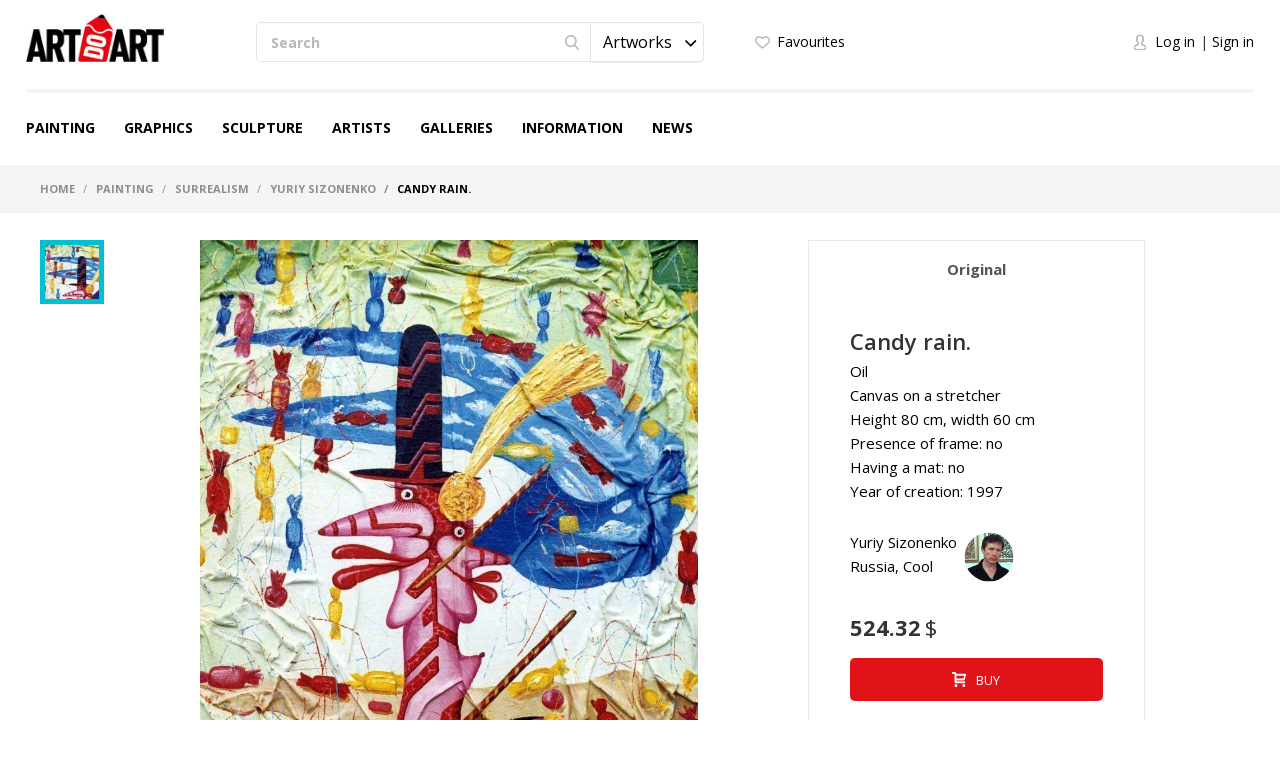

--- FILE ---
content_type: text/html; charset=UTF-8
request_url: https://en.artdoart.com/product/15190
body_size: 17368
content:

<!DOCTYPE html>
<html lang="en">  
<head>
    <meta charset="UTF-8" />
    <meta http-equiv="X-UA-Compatible" content="IE=edge" />
            <meta name="viewport" content="width=device-width,initial-scale=1" />
        <meta name="yandex-verification" content="d5f8ecec12304b78" />
    <meta name="google-site-verification" content="5lnsrIfptMDsoWwhO3gKOdyAE34PZ5eLJlNhhPd9qAQ" />
    
    <meta name="csrf-param" content="_csrf">
    <meta name="csrf-token" content="NFh0dWpKVUFZBxYlKyMFInY1TRxHJjIsXB8mHRoFECJlCSAfLRsGKw==">
    <title>Candy rain. - Painting, Yuriy Sizonenko</title>
    <meta name="description" content="Author&amp;#039;s work, original. Relief canvas. Painting at style Surrealism, Candy rain., автор Yuriy Sizonenko, год создания - 1997">
<meta property="og:description" content="Author&amp;#039;s work, original. Relief canvas. Painting at style Surrealism, Candy rain., автор Yuriy Sizonenko, год создания - 1997">
<meta property="og:image" content="https://en.artdoart.com/uploads/product/1825_2b95e39d4fb4c3467.jpg">
<meta property="og:title" content="Candy rain. - Painting, Yuriy Sizonenko">
<meta property="og:url" content="https://en.artdoart.com/product/15190">
<meta property="og:type" content="website">
<link href="https://en.artdoart.com/product/15190" rel="canonical">
<link href="/css/bootstrap.css?v=1008" rel="stylesheet">
<link href="/css/bootstrap-theme.css?v=1008" rel="stylesheet">
<link href="/css/fonts.css?v=1008" rel="stylesheet">
<link href="/css/slick-slider.css?v=1008" rel="stylesheet">
<link href="/css/main.css?v=1008" rel="stylesheet">
<link href="/css/noUi-slider.css?v=1008" rel="stylesheet">
<link href="/css/media.css?v=1008" rel="stylesheet">
<link href="/css/cropper.css?v=1008" rel="stylesheet">
<link href="/css/font-awesome.min.css?v=1008" rel="stylesheet">
<link href="/css/animate.min.css?v=1008" rel="stylesheet">
<link href="/css/styles.css?v=1008" rel="stylesheet">
<script src="//www.google.com/recaptcha/api.js?hl=en" async defer></script>
<script src="/assets/7df7a1fd/jquery.min.js"></script>
<script src="/assets/6960e20a/yii.js"></script>    
            <link rel="alternate" href="https://artdoart.com/product/15190" hreflang="ru" />
        <link rel="alternate" href="https://en.artdoart.com/product/15190" hreflang="en" />
        
            
    <!--<link rel="icon" type="image/png" href="/favicon.png" />-->
    <link rel="icon" type="image/x-icon" href="/favicon.ico?v=2" />
    <link rel="shortcut icon" type="image/x-icon" href="/favicon.ico?v=2" />
	<script type="text/javascript">!function(){var t=document.createElement("script");t.type="text/javascript",t.async=!0,t.src="https://vk.com/js/api/openapi.js?160",t.onload=function(){VK.Retargeting.Init("VK-RTRG-355437-5lwbu"),VK.Retargeting.Hit()},document.head.appendChild(t)}();</script><noscript><img src="https://vk.com/rtrg?p=VK-RTRG-355437-5lwbu" style="position:fixed; left:-999px;" alt=""/></noscript>

</head>

<body class="body_site_product body_guest ">
<script type="text/javascript">var recaptchaCallback = function(response){jQuery('#user-recaptcha').val(response);};
var recaptchaExpiredCallback = function(){jQuery('#user-recaptcha').val('');};</script>
    <!-- Yandex.Metrika counter -->
    <script type="text/javascript" >
        (function(m,e,t,r,i,k,a){m[i]=m[i]||function(){(m[i].a=m[i].a||[]).push(arguments)};
            m[i].l=1*new Date();k=e.createElement(t),a=e.getElementsByTagName(t)[0],k.async=1,k.src=r,a.parentNode.insertBefore(k,a)})
        (window, document, "script", "https://mc.yandex.ru/metrika/tag.js", "ym");

        ym(45851493, "init", {
            clickmap:true,
            trackLinks:true,
            accurateTrackBounce:true,
            webvisor:true
        });
    </script>
    <noscript><div><img src="https://mc.yandex.ru/watch/45851493" style="position:absolute; left:-9999px;" alt="" /></div></noscript>
    <!-- /Yandex.Metrika counter -->
    
    <script>
        window.sys = {
            url: {
                cart: '/cart',
                lang: '/lang',
                cy: '/cy',
                langCy: '/lang-cy'
            },
            messageToAdminInfo: 'All comprehensive information on the rules of working with the site is in the "Information" section (see the site menu), and there is also <a href="/page/videorukovodstvo">Video tutorial</a> on usage that you need to familiarize yourself with.<br>The administrator answers questions about moderation of the work only if the work was uploaded in violation of the rules of the site.',
            lang: {
                continue: 'Continue'
            }
        };
        
        $(document).ready(function(){
            var browser = $.browser();
            if ( (browser[0]=='IE' || browser[0]=='MSIE') && parseInt(browser[1])<11 ) {
                $('#message1Title').attr('style', 'font-family: Arial;');
                goMessage('To view the site, update your browser to the latest version');
            }
        });
    </script>

        
    <header class="header">
        <div class="header__container">

            <div class="header__logo">
                <a class="logo" href="/"></a>            </div>

            <div class="header__main">

                <div class="tablet__menu">
                    <div class="navbar-header">
                        <button type="button" class="navbar-toggle" data-toggle="collapse" data-target="#responsive-menu">
                            <span class="sr-only">Open menu</span>
                            <span class="icon-bar"></span>
                            <span class="icon-bar"></span>
                            <span class="icon-bar"></span>
                        </button>
                    </div>
                    <div class="collapse navbar-collapse" id="responsive-menu">
                        <ul id="mMobileMenu" class="header__menu nav nav-tabs"><li><a class="logo" href="/"></a><button type="button" class="navbar-toggle" data-toggle="collapse" data-target="#responsive-menu">
                                        <span class="sr-only">Close menu</span>
                                        <span class="icon-bar"></span>
                                        <span class="icon-bar"></span>
                                        <span class="icon-bar"></span>
                                    </button></li>
<li class="mobile__list-menu"><a href="#">Painting</a>
<ul class="one__lvl-drop-menu">
<li>
<ul>
<li class="head__drop-menu">Style</li>
<li><a href="/paintings/style-realism">Realism</a></li>
<li><a href="/paintings/style-impressionism">Impressionism</a></li>
<li><a href="/paintings/style-abstractionism">Abstractionism</a></li>
<li><a href="/paintings/style-surrealism">Surrealism</a></li>
<li><a href="/paintings/style-expressionism">Expressionism</a></li>
<li class="no-bold"><a href="/paintings#all">View all</a></li>
</ul>
</li>
<li>
<ul>
<li class="head__drop-menu">Subject</li>
<li><a href="/paintings/subject-landscape">Landscape</a></li>
<li><a href="/paintings/subject-seascape">Seascape</a></li>
<li><a href="/paintings/subject-city-landscape">City landscape</a></li>
<li><a href="/paintings/subject-still-life">Still life</a></li>
<li><a href="/paintings/subject-animalistics">Animalistics</a></li>
<li class="no-bold"><a href="/paintings#all">View all</a></li>
</ul>
</li>
<li>
<ul>
<li class="head__drop-menu">Tech</li>
<li><a href="/paintings/tech-oil">Oil</a></li>
<li><a href="/paintings/tech-acrylic">Acrylic</a></li>
<li><a href="/paintings/tech-tempera">Tempera</a></li>
<li><a href="/paintings/tech-mixed-painting-technique">Mixed (combined) painting technique</a></li>
<li><a href="/paintings/tech-airbrush">Airbrush (air painting)</a></li>
<li class="no-bold"><a href="/paintings#all">View all</a></li>
</ul>
</li>
</ul>
</li>
<li class="mobile__list-menu"><a href="#">Graphics</a>
<ul class="one__lvl-drop-menu">
<li>
<ul>
<li class="head__drop-menu">Style</li>
<li><a href="/drawing/style-realism">Realism</a></li>
<li><a href="/drawing/style-impressionism">Impressionism</a></li>
<li><a href="/drawing/style-abstractionism">Abstractionism</a></li>
<li><a href="/drawing/style-surrealism">Surrealism</a></li>
<li><a href="/drawing/style-expressionism">Expressionism</a></li>
<li class="no-bold"><a href="/drawing#all">View all</a></li>
</ul>
</li>
<li>
<ul>
<li class="head__drop-menu">Subject</li>
<li><a href="/drawing/subject-landscape">Landscape</a></li>
<li><a href="/drawing/subject-seascape">Seascape</a></li>
<li><a href="/drawing/subject-city-landscape">City landscape</a></li>
<li><a href="/drawing/subject-still-life">Still life</a></li>
<li><a href="/drawing/subject-figurative-painting">Figurative painting</a></li>
<li class="no-bold"><a href="/drawing#all">View all</a></li>
</ul>
</li>
<li>
<ul>
<li class="head__drop-menu">Tech</li>
<li><a href="/drawing/tech-pencil">Pencil</a></li>
<li><a href="/drawing/tech-drawing-ink">Drawing ink</a></li>
<li><a href="/drawing/tech-gouache">Gouache</a></li>
<li><a href="/drawing/tech-watercolor">Watercolor </a></li>
<li><a href="/drawing/tech-acrylic-painting">Acrylic painting</a></li>
<li class="no-bold"><a href="/drawing#all">View all</a></li>
</ul>
</li>
</ul>
</li>
<li class="mobile__list-menu"><a href="#">Sculpture</a>
<ul class="one__lvl-drop-menu">
<li>
<ul>
<li class="head__drop-menu">Style</li>
<li><a href="/sculpture/style-realism">Realism</a></li>
<li><a href="/sculpture/style-abstractionism">Abstractionism</a></li>
<li><a href="/sculpture/style-avant-gardism">Avant-gardism</a></li>
<li><a href="/sculpture/style-modern">Modern</a></li>
<li><a href="/sculpture/style-cubism">Cubism</a></li>
<li class="no-bold"><a href="/sculpture#all">View all</a></li>
</ul>
</li>
<li>
<ul>
<li class="head__drop-menu">Subject</li>
<li><a href="/sculpture/subject-portrait">Portrait</a></li>
<li><a href="/sculpture/subject-historical-genre">Historical genre</a></li>
<li><a href="/sculpture/subject-mythological-genre">Mythological genre</a></li>
<li><a href="/sculpture/subject-genre-sculpture">Genre sculpture</a></li>
<li><a href="/sculpture/subject-allegory">Allegory</a></li>
<li class="no-bold"><a href="/sculpture#all">View all</a></li>
</ul>
</li>
<li>
<ul>
<li class="head__drop-menu">Tech</li>
<li><a href="/sculpture/tech-round">Round</a></li>
<li><a href="/sculpture/tech-relief">Relief</a></li>
<li><a href="/sculpture/tech-monumental">Monumental</a></li>
<li><a href="/sculpture/tech-easel">Easel</a></li>
<li class="no-bold"><a href="/sculpture#all">View all</a></li>
</ul>
</li>
</ul>
</li>
<li class="mobile__list-menu"><a href="/users">Artists</a></li>
<li class="mobile__list-menu"><a href="/galleries">Galleries</a></li>
<li class="mobile__list-menu"><a href="#">Information</a>
<ul class="one__lvl-drop-menu">
<li>
<ul>
<li class="head__drop-menu">About us</li>
<li><a href="/page/about">About us</a></li>
<li><a href="/contacts">Contacts</a></li>
<li><a href="/news">News</a></li>
<li><a href="/partners">Partners</a></li>
</ul>
</li>
<li>
<ul>
<li class="head__drop-menu">Buying and selling artworks</li>
<li><a href="/page/kak-prodat-kartinu">How to sell artworks</a></li>
<li><a href="/page/kak-kupit-rabotu">How to make a purchase</a></li>
<li><a href="/page/dostavka">Delivery</a></li>
<li><a href="/page/cenoobrazovanie">The price of art</a></li>
</ul>
</li>
<li>
<ul>
<li class="head__drop-menu">Other</li>
<li><a href="/page/faq">FAQ</a></li>
<li><a href="/page/vidy-polzovatelej">User types</a></li>
<li><a href="/page/licnyj-kabinet-polzovatela">Personal account</a></li>
<li><a href="/page/kak-pravilno-oformlat-i-zagruzat-rabotu">How to design&upload artworks</a></li>
<li><a href="/page/soglasenie-ob-ispolzovanii-sajta">User Agreement</a></li>
<li><a href="/page/politika-avtorskogo-prava">Copyright policy</a></li>
<li><a href="/page/politika-konfidencialnosti">Privacy policy</a></li>
<li><a href="/page/videorukovodstvo">Tutorial video</a></li>
</ul>
</li>
</ul>
</li>
<li class="mobile__list-menu"><a href="/news">News</a></li>
<li class="header__login-mobile">
<ul class="login">
<li class="login__enter" data-toggle="modal" data-target="#modalLogin" onclick="$(&#039;#mMobileMenu .navbar-toggle&#039;).click(); $(&#039;#modalLogin a[href=\&#039;#quick-registration\&#039;]&#039;).tab(&#039;show&#039;);"><a href="#">Log in</a></li>
<li class="login__registration" data-toggle="modal" data-target="#modalLogin" onclick="$(&#039;#mMobileMenu .navbar-toggle&#039;).click(); $(&#039;#modalLogin a[href=\&#039;#quick-login\&#039;]&#039;).tab(&#039;show&#039;);"><a href="#">Sign in</a></li>
</ul>
</li></ul>                    </div>
                </div>

                <div class="header__search">
                    <div class="search">
                        <form action="/search" method="GET">                            <div class="search__wrapper">
                                <input type="text" class="input input__search" name="searchQuery" placeholder="Search">
                                <button class="btn btn__search"><span class="icon icon__search"></span></button>

                                <select id="searchType1" class="selectpicker searchpicker--mob searchType" name="searchType" data-mobile="true">
<option value="1">Artworks</option>
<option value="0">Artists</option>
</select>                            </div>

                            <select id="searchType2" class="selectpicker searchType" name="searchType">
<option value="1">Artworks</option>
<option value="0">Artists</option>
</select>                        </form>                    </div>
                </div>

                <div class="header__logo--mob">
                    <a class="logo" href="/"></a>                </div>

                <div class="header__card">
                    <ul class="quick">
                        <li>
                                                            <a class="quick__favourite--header" href="#" data-toggle="modal" data-target="#modalLogin" onclick="$(&#039;#modalLogin a[href=\&#039;#quick-registration\&#039;]&#039;).tab(&#039;show&#039;);">Favourites</a>                                                    </li>
                        <li style="display: none;">
                            <a class="quick__card--header" href="/cart">Shopping cart <p class="colichestvo" style="display: none;" id="cartCount"></p></a>                        </li>
                        <li>
                            
                        </li>
                    </ul>
                </div>

                <div class="header__login">
                    <ul class="login">
                                                    <li><a href="#" class="login__enter" data-toggle="modal" data-target="#modalLogin" onclick="$('#modalLogin a[href=\'#quick-registration\']').tab('show');">Log in</a></li>
                            <li><a href="#" class="login__registration" data-toggle="modal" data-target="#modalLogin" onclick="$('#modalLogin a[href=\'#quick-login\']').tab('show');">Sign in</a></li>
                                            </ul>
                </div>

                <div class="header__card-mob">
                    <ul class="quick">
                        <li>
                                                            <a class="quick__favourite--header" href="#" data-toggle="modal" data-target="#modalLogin" onclick="$(&#039;#modalLogin a[href=\&#039;#quick-registration\&#039;]&#039;).tab(&#039;show&#039;);"></a>                                                    </li>
                        <li style="display: none;">
                            <a class="quick__card--header" href="/cart"></a>                        </li>
                        <li>
                                                            <a href="#" class="login__enter" data-toggle="modal" data-target="#modalLogin" onclick="$('#modalLogin a[href=\'#quick-registration\']').tab('show');"></a>
                                                    </li>
                    </ul>
                </div>

            </div>

            <ul class="header__menu nav nav-tabs"><li class="mobile__list"><a href="/paintings">Painting</a>
<ul class="one__lvl-drop-menu">
<li>
<ul>
<li class="head__drop-menu">Style</li>
<li><a href="/paintings/style-realism">Realism</a></li>
<li><a href="/paintings/style-impressionism">Impressionism</a></li>
<li><a href="/paintings/style-abstractionism">Abstractionism</a></li>
<li><a href="/paintings/style-surrealism">Surrealism</a></li>
<li><a href="/paintings/style-expressionism">Expressionism</a></li>
<li class="no-bold"><a href="/paintings#all">View all</a></li>
</ul>
</li>
<li>
<ul>
<li class="head__drop-menu">Subject</li>
<li><a href="/paintings/subject-landscape">Landscape</a></li>
<li><a href="/paintings/subject-seascape">Seascape</a></li>
<li><a href="/paintings/subject-city-landscape">City landscape</a></li>
<li><a href="/paintings/subject-still-life">Still life</a></li>
<li><a href="/paintings/subject-animalistics">Animalistics</a></li>
<li class="no-bold"><a href="/paintings#all">View all</a></li>
</ul>
</li>
<li>
<ul>
<li class="head__drop-menu">Tech</li>
<li><a href="/paintings/tech-oil">Oil</a></li>
<li><a href="/paintings/tech-acrylic">Acrylic</a></li>
<li><a href="/paintings/tech-tempera">Tempera</a></li>
<li><a href="/paintings/tech-mixed-painting-technique">Mixed (combined) painting technique</a></li>
<li><a href="/paintings/tech-airbrush">Airbrush (air painting)</a></li>
<li class="no-bold"><a href="/paintings#all">View all</a></li>
</ul>
</li>
<li class="showAll"><a href="/paintings#all">View all</a></li>
</ul>
</li>
<li class="mobile__list"><a href="/drawing">Graphics</a>
<ul class="one__lvl-drop-menu">
<li>
<ul>
<li class="head__drop-menu">Style</li>
<li><a href="/drawing/style-realism">Realism</a></li>
<li><a href="/drawing/style-impressionism">Impressionism</a></li>
<li><a href="/drawing/style-abstractionism">Abstractionism</a></li>
<li><a href="/drawing/style-surrealism">Surrealism</a></li>
<li><a href="/drawing/style-expressionism">Expressionism</a></li>
<li class="no-bold"><a href="/drawing#all">View all</a></li>
</ul>
</li>
<li>
<ul>
<li class="head__drop-menu">Subject</li>
<li><a href="/drawing/subject-landscape">Landscape</a></li>
<li><a href="/drawing/subject-seascape">Seascape</a></li>
<li><a href="/drawing/subject-city-landscape">City landscape</a></li>
<li><a href="/drawing/subject-still-life">Still life</a></li>
<li><a href="/drawing/subject-figurative-painting">Figurative painting</a></li>
<li class="no-bold"><a href="/drawing#all">View all</a></li>
</ul>
</li>
<li>
<ul>
<li class="head__drop-menu">Tech</li>
<li><a href="/drawing/tech-pencil">Pencil</a></li>
<li><a href="/drawing/tech-drawing-ink">Drawing ink</a></li>
<li><a href="/drawing/tech-gouache">Gouache</a></li>
<li><a href="/drawing/tech-watercolor">Watercolor </a></li>
<li><a href="/drawing/tech-acrylic-painting">Acrylic painting</a></li>
<li class="no-bold"><a href="/drawing#all">View all</a></li>
</ul>
</li>
<li class="showAll"><a href="/drawing#all">View all</a></li>
</ul>
</li>
<li class="mobile__list"><a href="/sculpture">Sculpture</a>
<ul class="one__lvl-drop-menu">
<li>
<ul>
<li class="head__drop-menu">Style</li>
<li><a href="/sculpture/style-realism">Realism</a></li>
<li><a href="/sculpture/style-abstractionism">Abstractionism</a></li>
<li><a href="/sculpture/style-avant-gardism">Avant-gardism</a></li>
<li><a href="/sculpture/style-modern">Modern</a></li>
<li><a href="/sculpture/style-cubism">Cubism</a></li>
<li class="no-bold"><a href="/sculpture#all">View all</a></li>
</ul>
</li>
<li>
<ul>
<li class="head__drop-menu">Subject</li>
<li><a href="/sculpture/subject-portrait">Portrait</a></li>
<li><a href="/sculpture/subject-historical-genre">Historical genre</a></li>
<li><a href="/sculpture/subject-mythological-genre">Mythological genre</a></li>
<li><a href="/sculpture/subject-genre-sculpture">Genre sculpture</a></li>
<li><a href="/sculpture/subject-allegory">Allegory</a></li>
<li class="no-bold"><a href="/sculpture#all">View all</a></li>
</ul>
</li>
<li>
<ul>
<li class="head__drop-menu">Tech</li>
<li><a href="/sculpture/tech-round">Round</a></li>
<li><a href="/sculpture/tech-relief">Relief</a></li>
<li><a href="/sculpture/tech-monumental">Monumental</a></li>
<li><a href="/sculpture/tech-easel">Easel</a></li>
<li class="no-bold"><a href="/sculpture#all">View all</a></li>
</ul>
</li>
<li class="showAll"><a href="/sculpture#all">View all</a></li>
</ul>
</li>
<li class="mobile__list"><a href="/users">Artists</a></li>
<li class="mobile__list"><a href="/galleries">Galleries</a></li>
<li class="mobile__list mobile__list-information"><a href="javascript:void(0);">Information</a>
<ul class="one__lvl-drop-menu one__lvl-drop-menu-info">
<li>
<ul>
<li class="head__drop-menu">About us</li>
<li><a href="/page/about">About us</a></li>
<li><a href="/contacts">Contacts</a></li>
<li><a href="/news">News</a></li>
<li><a href="/partners">Partners</a></li>
</ul>
</li>
<li>
<ul>
<li class="head__drop-menu">Buying and selling artworks</li>
<li><a href="/page/kak-prodat-kartinu">How to sell artworks</a></li>
<li><a href="/page/kak-kupit-rabotu">How to make a purchase</a></li>
<li><a href="/page/dostavka">Delivery</a></li>
<li><a href="/page/cenoobrazovanie">The price of art</a></li>
</ul>
</li>
<li>
<ul>
<li class="head__drop-menu">Other</li>
<li><a href="/page/faq">FAQ</a></li>
<li><a href="/page/vidy-polzovatelej">User types</a></li>
<li><a href="/page/licnyj-kabinet-polzovatela">Personal account</a></li>
<li><a href="/page/kak-pravilno-oformlat-i-zagruzat-rabotu">How to design&amp;upload artworks</a></li>
<li><a href="/page/soglasenie-ob-ispolzovanii-sajta">User Agreement</a></li>
<li><a href="/page/politika-avtorskogo-prava">Copyright policy</a></li>
<li><a href="/page/politika-konfidencialnosti">Privacy policy</a></li>
<li><a href="/page/videorukovodstvo">Tutorial video</a></li>
</ul>
</li>
</ul>
</li>
<li class="mobile__list"><a href="/news">News</a></li></ul>
        </div>
    </header>
    
    
<div class="breadcrumb__wrapper">
    <div class="breadcrumb__container">
        <ol class="breadcrumb">
            <li>
                <a href="/">Home</a>            </li>

                                                <li>
                        <a href="/paintings">Painting</a>                    </li>
                                                                <li>
                        <a href="/paintings/style-surrealism">Surrealism</a>                    </li>
                                                                <li>
                        <a href="/users/sizonenko-1825">Yuriy Sizonenko</a>                    </li>
                                                                <li class="active">
                        Candy rain.                    </li>
                                    </ol>
    </div>
</div>    
    
    
<script>
    $(document).ready(function(){
        
        $("#review").click(function(){
                            $('#modalLogin').modal('show');
                $('#modalLogin a[href=\'#quick-registration\']').tab('show');
                return false;
                    });
        
    });
</script>

<div class="content">
    <div class="content__container">

        <div class="card" itemscope itemtype="http://schema.org/Product">
            <div class="card__slider">
                                    <div class="slider-card">
                        <div class="slider-card__carousel">
                                                            <div class="slider-card__carousel__list">
                                    <div itemprop="image" src="https://en.artdoart.com/uploads/product/1825_2b95e39d4fb4c3467.jpg" class="slider-card__carousel__img" style="background-image: url(/uploads/product/1825_2b95e39d4fb4c3467.jpg);" alt="Painting, Plot-themed genre - Candy rain."></div>
                                </div>
                                                    </div>

                        <div class="slider-card__nav">
                                                            <div class="slider-card__nav__list">
                                    <div class="slider-card__nav__img" style="background-image: url(/uploads/product/preview2/1825_2b95e39d4fb4c3467.jpg);" alt="Painting, Plot-themed genre - Candy rain."></div>
                                </div>
                                                    </div>

                        <div class="slider-card__nav-tab">
                                                            <div class="slider-card__nav__list">
                                    <div class="slider-card__nav__img" style="background-image: url(/uploads/product/preview2/1825_2b95e39d4fb4c3467.jpg);" alt="Painting, Plot-themed genre - Candy rain."></div>
                                </div>
                                                    </div>
                    </div>
                
                <!--  -->
            </div>

            <div class="card__info">
                <div class="card__tab">
                    <ul class="nav nav-tabs card__tab__nav">
                        <li class="active"><a href="#card-original" data-toggle="tab">Original</a></li>
                                            </ul>

                    <div class="tab-content card__tab__content">
                        <div class="tab-pane active" id="card-original">
                            <div class="card__tab__description">
                                <h1 class="card__tab__title" itemprop="name">Candy rain.</h1>

                                <div class="card__tab__text">Oil</div>
                                                                    <div class="card__tab__text">Canvas on a stretcher</div>
                                                                                                                                    <div class="card__tab__text">
                                        Height 80 cm, width 60 cm                                    </div>
                                                                                                    <div class="card__tab__text">Presence of frame: no</div>
                                    <div class="card__tab__text">Having a mat: no</div>
                                                                                                    <div class="card__tab__text">Year of creation: 1997</div>
                                                                                            </div>

                            <div class="card__tab__profile">
                                <div class="card__tab__profile__description card__tab__text">
                                                                                                                                                                    <a class="card__tab__text" href="/users/sizonenko-1825">Yuriy Sizonenko</a>                                                                                                                <br />
                                    <div class="card__tab__text">
                                                                                <a href="/users/russia">Russia</a>,
                                                                                            <a href="/users/russia/cool-74">Cool</a>                                                                                                                            </div>
                                </div>
                                
                                                                    <a class="card__tab__profile__img   " href="/users/sizonenko-1825" alt="Yuriy Sizonenko"><img src="/uploads/user/preview/4cbab3e3ca859c03df2d3e19668.jpg" alt=""></a>                                                            </div>

                                                        
                            
                            <div class="card__tab__price" itemprop="offers" itemscope itemtype="http://schema.org/Offer">
                                                                                                    <meta itemprop="price" content="36000">
                                    <meta itemprop="priceCurrency" content="RUB">
                                    <span class="card__tab__price__count_buy">524.32</span>
                                    <span class="dollar">$</span>                                                                                                </div>

                                                            <button class="btn btn__quick" onclick="return addToCart(15190, $(this));" data-count="1" data-price="524.32" data-url="/cart">
                                    <img class="icon__card--white" src="/images/sprites/icon-card-white.png" alt="">Buy                                </button>
                                                    </div>

                                            </div>
                </div>

                                <div class="card__info__btn">
                    <button class="btn btn__favourite" data-state="0" data-url="/user/ajax?action=productFavorite" data-toggle="modal" data-target="#modalLogin" onclick="$('#modalLogin a[href=\'#quick-registration\']').tab('show');">
                                                    Add to favorites                                                <span class="icon icon__heart"></span>
                        <span class="btn__favourite__count">0</span>
                    </button>
                </div>

                <div class="card__social">
                    <div class="card__tab__text card__tab__text--light">share</div>

                    <ul class="social social--card">
                        <li class="social__list">
                            
<a class="icon icon__vk icon__vk--grey" href="https://vk.com/share.php?url=https%3A%2F%2Fen.artdoart.com%2Fproduct%2F15190&amp;image=https%3A%2F%2Fen.artdoart.com%2Fuploads%2Fproduct%2F1825_2b95e39d4fb4c3467.jpg&amp;title=Candy+rain..+Author%26%23039%3Bs+work%2C+original.+Relief+canvas.+Painting+at+style+Surrealism%2C+Candy+rain.%2C+%D0%B0%D0%B2%D1%82%D0%BE%D1%80+Yuriy+Sizonenko%2C+%D0%B3%D0%BE%D0%B4+%D1%81%D0%BE%D0%B7%D0%B4%D0%B0%D0%BD%D0%B8%D1%8F+-+1997&amp;description=Author%26%23039%3Bs+work%2C+original.+Relief+canvas.+Painting+at+style+Surrealism%2C+Candy+rain.%2C+%D0%B0%D0%B2%D1%82%D0%BE%D1%80+Yuriy+Sizonenko%2C+%D0%B3%D0%BE%D0%B4+%D1%81%D0%BE%D0%B7%D0%B4%D0%B0%D0%BD%D0%B8%D1%8F+-+1997&amp;utm_source=share2" rel="nofollow" target="_blank" onclick="window.open(&quot;https://vk.com/share.php?url=https%3A%2F%2Fen.artdoart.com%2Fproduct%2F15190&amp;image=https%3A%2F%2Fen.artdoart.com%2Fuploads%2Fproduct%2F1825_2b95e39d4fb4c3467.jpg&amp;title=Candy+rain..+Author%26%23039%3Bs+work%2C+original.+Relief+canvas.+Painting+at+style+Surrealism%2C+Candy+rain.%2C+%D0%B0%D0%B2%D1%82%D0%BE%D1%80+Yuriy+Sizonenko%2C+%D0%B3%D0%BE%D0%B4+%D1%81%D0%BE%D0%B7%D0%B4%D0%B0%D0%BD%D0%B8%D1%8F+-+1997&amp;description=Author%26%23039%3Bs+work%2C+original.+Relief+canvas.+Painting+at+style+Surrealism%2C+Candy+rain.%2C+%D0%B0%D0%B2%D1%82%D0%BE%D1%80+Yuriy+Sizonenko%2C+%D0%B3%D0%BE%D0%B4+%D1%81%D0%BE%D0%B7%D0%B4%D0%B0%D0%BD%D0%B8%D1%8F+-+1997&amp;utm_source=share2&quot;, &quot;&quot;, &quot;scrollbars=yes,resizable=no,width=640,height=480,top=&quot;+Math.floor((screen.height - 480)/2)+&quot;,left=&quot;+Math.floor((screen.width - 640)/2)); return false;"></a>                        </li>
                        <li class="social__list">
                            
<a class="icon icon__fb icon__fb--grey" href="https://www.facebook.com/sharer.php?src=sp&amp;u=https%3A%2F%2Fen.artdoart.com%2Fproduct%2F15190&amp;utm_source=share2" rel="nofollow" target="_blank" onclick="window.open(&quot;https://www.facebook.com/sharer.php?src=sp&amp;u=https%3A%2F%2Fen.artdoart.com%2Fproduct%2F15190&amp;utm_source=share2&quot;, &quot;&quot;, &quot;scrollbars=yes,resizable=no,width=640,height=480,top=&quot;+Math.floor((screen.height - 480)/2)+&quot;,left=&quot;+Math.floor((screen.width - 640)/2)); return false;"></a>                        </li>
                        <li class="social__list">
                            
<a class="icon icon__ok icon__ok--grey" href="https://connect.ok.ru/offer?url=https%3A%2F%2Fen.artdoart.com%2Fproduct%2F15190&amp;title=Candy+rain.&amp;description=%D0%9F%D0%B5%D1%80%D0%B5%D0%B9%D0%B4%D1%8F+%D0%BF%D0%BE+%D1%81%D1%81%D1%8B%D0%BB%D0%BA%D0%B5%2C+%D0%B2%D1%8B+%D1%82%D0%B0%D0%BA%D0%B6%D0%B5+%D0%BC%D0%BE%D0%B6%D0%B5%D1%82%D0%B5+%D0%BE%D0%B7%D0%BD%D0%B0%D0%BA%D0%BE%D0%BC%D0%B8%D1%82%D1%81%D1%8F+%D1%81+%D0%B4%D1%80%D1%83%D0%B3%D0%B8%D0%BC%D0%B8+%D1%80%D0%B0%D0%B1%D0%BE%D1%82%D0%B0%D0%BC%D0%B8+%D0%B0%D0%B2%D1%82%D0%BE%D1%80%D0%B0%2C+%D0%BF%D1%80%D0%B5%D0%B4%D1%81%D1%82%D0%B0%D0%B2%D0%BB%D0%B5%D0%BD%D0%BD%D1%8B%D0%BC%D0%B8+%D0%BD%D0%B0+%D1%81%D0%B0%D0%B9%D1%82%D0%B5+Artdoart.com.&amp;imageUrl=https%3A%2F%2Fen.artdoart.com%2Fuploads%2Fproduct%2F1825_2b95e39d4fb4c3467.jpg" rel="nofollow" target="_blank" onclick="window._w_ok = window.open(&quot;https://connect.ok.ru/offer?url=https%3A%2F%2Fen.artdoart.com%2Fproduct%2F15190&amp;title=Candy+rain.&amp;description=%D0%9F%D0%B5%D1%80%D0%B5%D0%B9%D0%B4%D1%8F+%D0%BF%D0%BE+%D1%81%D1%81%D1%8B%D0%BB%D0%BA%D0%B5%2C+%D0%B2%D1%8B+%D1%82%D0%B0%D0%BA%D0%B6%D0%B5+%D0%BC%D0%BE%D0%B6%D0%B5%D1%82%D0%B5+%D0%BE%D0%B7%D0%BD%D0%B0%D0%BA%D0%BE%D0%BC%D0%B8%D1%82%D1%81%D1%8F+%D1%81+%D0%B4%D1%80%D1%83%D0%B3%D0%B8%D0%BC%D0%B8+%D1%80%D0%B0%D0%B1%D0%BE%D1%82%D0%B0%D0%BC%D0%B8+%D0%B0%D0%B2%D1%82%D0%BE%D1%80%D0%B0%2C+%D0%BF%D1%80%D0%B5%D0%B4%D1%81%D1%82%D0%B0%D0%B2%D0%BB%D0%B5%D0%BD%D0%BD%D1%8B%D0%BC%D0%B8+%D0%BD%D0%B0+%D1%81%D0%B0%D0%B9%D1%82%D0%B5+Artdoart.com.&amp;imageUrl=https%3A%2F%2Fen.artdoart.com%2Fuploads%2Fproduct%2F1825_2b95e39d4fb4c3467.jpg&quot;, &quot;&quot;, &quot;scrollbars=yes,resizable=no,width=640,height=480,top=&quot;+Math.floor((screen.height - 480)/2)+&quot;,left=&quot;+Math.floor((screen.width - 640)/2)); return false;"></a>                        </li>
                    </ul>
                </div>

            </div>

                            <div class="card__description">
                                            <h2 class="card__title">Description of the picture</h2>
                                                            
                    <p>
                        Author&#039;s work, original. Relief canvas.                    </p>
                    
                    <div itemprop="description" style="display:none;">
                        Artwork «Candy rain.», Painting at style Surrealism, Oil, Height 80 cm, width 60 cm.
                    </div>

                    <!--<a href="#">Читать полностью</a>-->
                </div>
                        
                        
        </div>

        <div class="other-work">
            <h2 class="article__title article__title--other">Other works of the author</h2>

            <div class="catalog-art__wrapper" style="width: 100%;">
                                                            
<div class="catalog-art__block">
    <div class="catalog-art">
        <a class="catalog-art__img" href="/product/20451" data-pjax="0"><img class="_catalogProductImage_preview" src="/uploads/product/preview/1825_5548152c3fa5c2537.jpg" alt="Painting, Landscape - Flowers by the river."><img class="_catalogProductImage_full" alt="" data-src="/uploads/product/1825_5548152c3fa5c2537.jpg">   <div class="catalog-art__hover">
                        <div class="catalog-art__hover__wrapper">
                            <div class="catalog-art__hover__content">
                                <div class="catalog-art__hover__like" data-type="2" data-state="0" data-url="/user/ajax?action=productFavorite" data-toggle="modal" data-target="#modalLogin" onclick="$('#modalLogin a[href=\'#quick-registration\']').tab('show'); return false;">
                                    <div class="icon icon__good "></div>

                                    <span>0</span>
                                </div>
                                
                                <span class="btn btn__quick btn__quick--card" onclick="return addToCart(20451, $(this));" data-count="1" data-price="174.77" data-url="/cart" style="line-height: 44px;">
                                    <span class="icon icon__card"></span>
                                </span>
                            </div>
                        </div>
                    </div></a>
        <div class="catalog-art__description">
            <a class="catalog-art__title" href="/product/20451" data-pjax="0">Flowers by the river.</a>
            <div class="catalog-art__type">
                Oil            </div>

            <div class="catalog-art__artist">
                                                            <a href="/users/sizonenko-1825" data-pjax="0" class="catalog-art__artist__name ">Yuriy Sizonenko</a>,

                                                <a href="/users/russia" data-pjax="0" class="catalog-art__artist__country">
                            Russia                        </a>
                                                </div>

            <div class="catalog-art__price">
                                    174.77 <div class="dollar">$</div>                                                                </div>
        </div>
    </div>
</div>                                            
<div class="catalog-art__block">
    <div class="catalog-art">
        <a class="catalog-art__img" href="/product/20450" data-pjax="0"><img class="_catalogProductImage_preview" src="/uploads/product/preview/1825_735cabac1686c6557.jpg" alt="Painting, Landscape - Forest flowers."><img class="_catalogProductImage_full" alt="" data-src="/uploads/product/1825_735cabac1686c6557.jpg">   <div class="catalog-art__hover">
                        <div class="catalog-art__hover__wrapper">
                            <div class="catalog-art__hover__content">
                                <div class="catalog-art__hover__like" data-type="2" data-state="0" data-url="/user/ajax?action=productFavorite" data-toggle="modal" data-target="#modalLogin" onclick="$('#modalLogin a[href=\'#quick-registration\']').tab('show'); return false;">
                                    <div class="icon icon__good "></div>

                                    <span>0</span>
                                </div>
                                
                                <span class="btn btn__quick btn__quick--card" onclick="return addToCart(20450, $(this));" data-count="1" data-price="123.8" data-url="/cart" style="line-height: 44px;">
                                    <span class="icon icon__card"></span>
                                </span>
                            </div>
                        </div>
                    </div></a>
        <div class="catalog-art__description">
            <a class="catalog-art__title" href="/product/20450" data-pjax="0">Forest flowers.</a>
            <div class="catalog-art__type">
                Oil            </div>

            <div class="catalog-art__artist">
                                                            <a href="/users/sizonenko-1825" data-pjax="0" class="catalog-art__artist__name ">Yuriy Sizonenko</a>,

                                                <a href="/users/russia" data-pjax="0" class="catalog-art__artist__country">
                            Russia                        </a>
                                                </div>

            <div class="catalog-art__price">
                                    123.80 <div class="dollar">$</div>                                                                </div>
        </div>
    </div>
</div>                                            
<div class="catalog-art__block">
    <div class="catalog-art">
        <a class="catalog-art__img" href="/product/19507" data-pjax="0"><img class="_catalogProductImage_preview" src="/uploads/product/preview/1825_2316e8064d515753e.jpg" alt="Painting, Plot-themed genre - In pursuit of a golden September."><img class="_catalogProductImage_full" alt="" data-src="/uploads/product/1825_2316e8064d515753e.jpg">   <div class="catalog-art__hover">
                        <div class="catalog-art__hover__wrapper">
                            <div class="catalog-art__hover__content">
                                <div class="catalog-art__hover__like" data-type="2" data-state="0" data-url="/user/ajax?action=productFavorite" data-toggle="modal" data-target="#modalLogin" onclick="$('#modalLogin a[href=\'#quick-registration\']').tab('show'); return false;">
                                    <div class="icon icon__good "></div>

                                    <span>0</span>
                                </div>
                                
                                <span class="btn btn__quick btn__quick--card" onclick="return addToCart(19507, $(this));" data-count="1" data-price="495.19" data-url="/cart" style="line-height: 44px;">
                                    <span class="icon icon__card"></span>
                                </span>
                            </div>
                        </div>
                    </div></a>
        <div class="catalog-art__description">
            <a class="catalog-art__title" href="/product/19507" data-pjax="0">In pursuit of a golden September.</a>
            <div class="catalog-art__type">
                Oil            </div>

            <div class="catalog-art__artist">
                                                            <a href="/users/sizonenko-1825" data-pjax="0" class="catalog-art__artist__name ">Yuriy Sizonenko</a>,

                                                <a href="/users/russia" data-pjax="0" class="catalog-art__artist__country">
                            Russia                        </a>
                                                </div>

            <div class="catalog-art__price">
                                    495.19 <div class="dollar">$</div>                                                                </div>
        </div>
    </div>
</div>                                            
<div class="catalog-art__block">
    <div class="catalog-art">
        <a class="catalog-art__img" href="/product/19506" data-pjax="0"><img class="_catalogProductImage_preview" src="/uploads/product/preview/1825_7a764b64fb91ef63f.jpg" alt="Painting, Plot-themed genre - Just the two of us."><img class="_catalogProductImage_full" alt="" data-src="/uploads/product/1825_7a764b64fb91ef63f.jpg">   <div class="catalog-art__hover">
                        <div class="catalog-art__hover__wrapper">
                            <div class="catalog-art__hover__content">
                                <div class="catalog-art__hover__like" data-type="2" data-state="0" data-url="/user/ajax?action=productFavorite" data-toggle="modal" data-target="#modalLogin" onclick="$('#modalLogin a[href=\'#quick-registration\']').tab('show'); return false;">
                                    <div class="icon icon__good "></div>

                                    <span>0</span>
                                </div>
                                
                                <span class="btn btn__quick btn__quick--card" onclick="return addToCart(19506, $(this));" data-count="1" data-price="101.95" data-url="/cart" style="line-height: 44px;">
                                    <span class="icon icon__card"></span>
                                </span>
                            </div>
                        </div>
                    </div></a>
        <div class="catalog-art__description">
            <a class="catalog-art__title" href="/product/19506" data-pjax="0">Just the two of us.</a>
            <div class="catalog-art__type">
                Oil            </div>

            <div class="catalog-art__artist">
                                                            <a href="/users/sizonenko-1825" data-pjax="0" class="catalog-art__artist__name ">Yuriy Sizonenko</a>,

                                                <a href="/users/russia" data-pjax="0" class="catalog-art__artist__country">
                            Russia                        </a>
                                                </div>

            <div class="catalog-art__price">
                                    101.95 <div class="dollar">$</div>                                                                </div>
        </div>
    </div>
</div>                                                </div>
        </div>
    </div>

            <div class="work-same">
            <div class="content__container">
                <h2 class="article__title article__title--other">Similar works</h2>

                <div class="catalog-art__wrapper" style="width: 100%;">
                                            
<div class="catalog-art__block">
    <div class="catalog-art">
        <a class="catalog-art__img" href="/product/276" data-pjax="0"><img class="_catalogProductImage_preview" src="/uploads/product/preview/10_a759276e0658f2823.jpg" alt="Painting, Plot-themed genre - Dolgojdannaya-vstrecha"><img class="_catalogProductImage_full" alt="" data-src="/uploads/product/10_a759276e0658f2823.jpg">   <div class="catalog-art__hover">
                    <div class="catalog-art__hover__wrapper">
                        <div class="catalog-art__hover__content">                       
                            <div class="catalog-art__hover__like" data-type="2" data-state="0" data-url="/user/ajax?action=productFavorite" data-toggle="modal" data-target="#modalLogin" onclick="$('#modalLogin a[href=\'#quick-registration\']').tab('show'); return false;">
                                <div class="icon icon__good "></div>

                                <span>0</span>
                            </div>
                        </div>
                    </div>
                </div></a>
        <div class="catalog-art__description">
            <a class="catalog-art__title" href="/product/276" data-pjax="0">Dolgojdannaya-vstrecha</a>
            <div class="catalog-art__type">
                Oil            </div>

            <div class="catalog-art__artist">
                                                            <a href="/users/igor-gugel-34" data-pjax="0" class="catalog-art__artist__name ">Igor Gugel</a>,

                                                <a href="/users/russia" data-pjax="0" class="catalog-art__artist__country">
                            Russia                        </a>
                                                </div>

            <div class="catalog-art__price">
                                            </div>
        </div>
    </div>
</div>                                            
<div class="catalog-art__block">
    <div class="catalog-art">
        <a class="catalog-art__img" href="/product/273" data-pjax="0"><img class="_catalogProductImage_preview" src="/uploads/product/preview/10_4014397da16ea3514.jpg" alt="Painting, Plot-themed genre - Hudojnik"><img class="_catalogProductImage_full" alt="" data-src="/uploads/product/10_4014397da16ea3514.jpg">   <div class="catalog-art__hover">
                    <div class="catalog-art__hover__wrapper">
                        <div class="catalog-art__hover__content">                       
                            <div class="catalog-art__hover__like" data-type="2" data-state="0" data-url="/user/ajax?action=productFavorite" data-toggle="modal" data-target="#modalLogin" onclick="$('#modalLogin a[href=\'#quick-registration\']').tab('show'); return false;">
                                <div class="icon icon__good "></div>

                                <span>2</span>
                            </div>
                        </div>
                    </div>
                </div></a>
        <div class="catalog-art__description">
            <a class="catalog-art__title" href="/product/273" data-pjax="0">Hudojnik</a>
            <div class="catalog-art__type">
                Oil            </div>

            <div class="catalog-art__artist">
                                                            <a href="/users/igor-gugel-34" data-pjax="0" class="catalog-art__artist__name ">Igor Gugel</a>,

                                                <a href="/users/russia" data-pjax="0" class="catalog-art__artist__country">
                            Russia                        </a>
                                                </div>

            <div class="catalog-art__price">
                                            </div>
        </div>
    </div>
</div>                                            
<div class="catalog-art__block">
    <div class="catalog-art">
        <a class="catalog-art__img" href="/product/444" data-pjax="0"><img class="_catalogProductImage_preview" src="/uploads/product/preview/72_d6c533551c603b50e.jpg" alt="Painting, Plot-themed genre - Bez-nazvaniya"><img class="_catalogProductImage_full" alt="" data-src="/uploads/product/72_d6c533551c603b50e.jpg">   <div class="catalog-art__hover">
                    <div class="catalog-art__hover__wrapper">
                        <div class="catalog-art__hover__content">                       
                            <div class="catalog-art__hover__like" data-type="2" data-state="0" data-url="/user/ajax?action=productFavorite" data-toggle="modal" data-target="#modalLogin" onclick="$('#modalLogin a[href=\'#quick-registration\']').tab('show'); return false;">
                                <div class="icon icon__good "></div>

                                <span>3</span>
                            </div>
                        </div>
                    </div>
                </div></a>
        <div class="catalog-art__description">
            <a class="catalog-art__title" href="/product/444" data-pjax="0">Bez-nazvaniya</a>
            <div class="catalog-art__type">
                Oil            </div>

            <div class="catalog-art__artist">
                                                            <a href="/users/vladimir-petran-72" data-pjax="0" class="catalog-art__artist__name ">Vladimir Petran</a>,

                                                <a href="/users/belarus" data-pjax="0" class="catalog-art__artist__country">
                            Belarus                        </a>
                                                </div>

            <div class="catalog-art__price">
                                            </div>
        </div>
    </div>
</div>                                            
<div class="catalog-art__block">
    <div class="catalog-art">
        <a class="catalog-art__img" href="/product/418" data-pjax="0"><img class="_catalogProductImage_preview" src="/uploads/product/preview/10_bff4cfac62fb2b695.jpg" alt="Painting, Plot-themed genre - Severnyy-veter"><img class="_catalogProductImage_full" alt="" data-src="/uploads/product/10_bff4cfac62fb2b695.jpg">   <div class="catalog-art__hover">
                    <div class="catalog-art__hover__wrapper">
                        <div class="catalog-art__hover__content">                       
                            <div class="catalog-art__hover__like" data-type="2" data-state="0" data-url="/user/ajax?action=productFavorite" data-toggle="modal" data-target="#modalLogin" onclick="$('#modalLogin a[href=\'#quick-registration\']').tab('show'); return false;">
                                <div class="icon icon__good "></div>

                                <span>1</span>
                            </div>
                        </div>
                    </div>
                </div></a>
        <div class="catalog-art__description">
            <a class="catalog-art__title" href="/product/418" data-pjax="0">Severnyy-veter</a>
            <div class="catalog-art__type">
                Oil            </div>

            <div class="catalog-art__artist">
                                                            <a href="/users/igor-gugel-34" data-pjax="0" class="catalog-art__artist__name ">Igor Gugel</a>,

                                                <a href="/users/russia" data-pjax="0" class="catalog-art__artist__country">
                            Russia                        </a>
                                                </div>

            <div class="catalog-art__price">
                                            </div>
        </div>
    </div>
</div>                                    </div>
            </div>
        </div>
        
    
    <div class="comment">
        <div class="content__container">
            <div class="comment__title">0 comments</div>

            <div class="comment__profile__wrapper">
                            </div>

            <div class="clear"></div>
            <!--<a href="#" class="comment__readall">читать все комментарии</a>-->
            
            <div class="artist__form__review__wrapper" style="margin-top: 20px;">
                <form id="comment-form" action="/product/15190" method="post">
<input type="hidden" name="_csrf" value="NFh0dWpKVUFZBxYlKyMFInY1TRxHJjIsXB8mHRoFECJlCSAfLRsGKw==">                    <div class=" field-review required">

<textarea id="review" class="comment__message" name="Comment[text]" rows="10" cols="30" placeholder="Leave a comment..." aria-required="true"></textarea>

<div class="help-block"></div>
</div>                    <button type="submit" class="btn btn__subscribe btn__subscribe--add-review">Leave a comment</button>                </form>            </div>
        </div>
    </div>
</div>

<script>
    
//    $(document).ready(function(){
//        $('.btn.btn__quick:first').click(function(){
//            $(this).animateCss('bounceOut', function(){
//                $('.btn.btn__quick:first').text('Добавлено в корзину');
//            });
//        });
//    });

</script>    
    <footer class="footer">
        <div class="footer__main">
            <div class="footer__container">

                <div class="footer__nav">

                    <ul class="social-mobile">
<!--                        <li class="social__list"><a href="https://www.facebook.com/Artdoart-714191375433044/" class="icon icon__fb" target="_blank"></a></li>-->
                        <li class="social__list"><a href="https://vk.com/artdoart" class="icon icon__vk" target="_blank"></a></li>
<!--                        <li class="social__list"><a href="https://www.instagram.com/artdoart/" class="icon icon__instagram" target="_blank"></a></li>-->
                        <li class="social__list"><a href="https://www.pinterest.ru/artdoart/" class="icon icon__pinterest" target="_blank"></a></li>
                        <li class="social__list"><a href="https://t.me/artdoart" class="icon icon__telegram" target="_blank"></a></li>
                    </ul>

                    <ul class="footer__nav__ul footer__nav__ul--about">
                        <li class="footer__nav__list"><div class="footer__title">About us</div></li>

                                                    <li class="footer__nav__list">
                                <a href="/page/about">About us</a>                            </li>
                        
                        <li class="footer__nav__list">
                            <a href="/contacts">Contacts</a>                        </li>
                        
                        <li class="footer__nav__list">
                            <a href="/news">News</a>                        </li>
                        
                        <li class="footer__nav__list">
                            <a href="/partners">Partners</a>                        </li>
                    </ul>

                    <ul class="social-tablet">
                        <li class="footer__nav__list"><div class="footer__title">We are in social networks</div></li>
<!--                        <li class="social__list"><a href="https://www.facebook.com/Artdoart-714191375433044/" class="icon icon__fb" target="_blank"></a></li>-->
                        <li class="social__list"><a href="https://vk.com/artdoart" class="icon icon__vk" target="_blank"></a></li>
<!--                        <li class="social__list"><a href="https://www.instagram.com/artdoart/" class="icon icon__instagram" target="_blank"></a></li>-->
                        <li class="social__list"><a href="https://www.pinterest.ru/artdoart/" class="icon icon__pinterest" target="_blank"></a></li>
                        <li class="social__list"><a href="https://t.me/artdoart" class="icon icon__telegram" target="_blank"></a></li>
                    </ul>

                    <ul class="footer__nav__ul footer__nav__ul--delivery">
                        <li class="footer__nav__list"><div class="footer__title">Buying and selling artworks</div></li>

                                                    <li class="footer__nav__list">
                                <a href="/page/kak-prodat-kartinu">How to sell artworks</a>                            </li>
                                                    <li class="footer__nav__list">
                                <a href="/page/kak-kupit-rabotu">How to make a purchase</a>                            </li>
                                                    <li class="footer__nav__list">
                                <a href="/page/dostavka">Delivery</a>                            </li>
                                                    <li class="footer__nav__list">
                                <a href="/page/cenoobrazovanie">The price of art</a>                            </li>
                                            </ul>

                    <ul class="footer__nav__ul footer__nav__ul--other">
                        <li class="footer__nav__list"><div class="footer__title">Other</div></li>

                                                    <li class="footer__nav__list">
                                <a href="/page/faq">FAQ</a>                            </li>
                                                    <li class="footer__nav__list">
                                <a href="/page/vidy-polzovatelej">User types</a>                            </li>
                                                    <li class="footer__nav__list">
                                <a href="/page/licnyj-kabinet-polzovatela">Personal account</a>                            </li>
                                                    <li class="footer__nav__list">
                                <a href="/page/kak-pravilno-oformlat-i-zagruzat-rabotu">How to design&upload artworks</a>                            </li>
                                                    <li class="footer__nav__list">
                                <a href="/page/soglasenie-ob-ispolzovanii-sajta">User Agreement</a>                            </li>
                                                    <li class="footer__nav__list">
                                <a href="/page/politika-avtorskogo-prava">Copyright policy</a>                            </li>
                                                    <li class="footer__nav__list">
                                <a href="/page/politika-konfidencialnosti">Privacy policy</a>                            </li>
                                                    <li class="footer__nav__list">
                                <a href="/page/videorukovodstvo">Tutorial video</a>                            </li>
                                                
                                                <li class="footer__nav__list">
                            <a href="/sitemap">Sitemap</a>                        </li>
                    </ul>

                </div>

                <div class="footer__social">
                    <div class="footer__title">We are in social networks</div>

                    <ul class="social">
<!--                        <li class="social__list"><a href="https://www.facebook.com/Artdoart-714191375433044/" class="icon icon__fb" target="_blank" rel="nofollow"></a></li>-->
                        <li class="social__list"><a href="https://vk.com/artdoart" class="icon icon__vk" target="_blank" rel="nofollow"></a></li>
<!--                        <li class="social__list"><a href="https://www.instagram.com/artdoart/" class="icon icon__instagram" target="_blank" rel="nofollow"></a></li>-->
                        <li class="social__list"><a href="https://www.pinterest.ru/artdoart/" class="icon icon__pinterest" target="_blank" rel="nofollow"></a></li>
                        <li class="social__list"><a href="https://t.me/artdoart" class="icon icon__telegram" target="_blank" rel="nofollow"></a></li>
                    </ul>
                </div>

                <div class="footer__region">
                    <div class="footer__title">Your regional settings</div>

                    <select class="selectpicker selectpicker__language" id="changeLang">
                        <option value="ru" >Русский</option>
                        <option value="en" selected="selected">English</option>
                    </select>

                    <select class="selectpicker selectpicker__currency" id="changeCy">
                        <option value="rub" >RUB (&#8381;)</option>
                        <option value="usd" selected="selected">USD (&#36;)</option>
                    </select>

                    <div class="contact__info__block" style="display: inline-block; padding-top: 10px; float: right;">
                        <button data-url="/user/ajax?action=messageSpecial" data-url-chat="/user/ajax?action=messageChat" data-url="/user/ajax?action=messageSpecial" class="btn btn__subscribe btn__subscribe--simple messageSend" data-receiver_id="1" data-receiver_fi="Admin Artdoart" data-toggle="modal" data-target="#modalLogin" onclick="$('#modalLogin a[href=\'#quick-registration\']').tab('show');" style="margin: 0;">
                            <i class="fa fa-envelope-o" aria-hidden="true"></i>
                            <span class="del-text">Write to the administrator</span>
                        </button>
                    </div>

<!--                    <p class="footer__made">
                        Developed in                        <a href="http://e-produce.ru/" rel="nofollow" target="_blank">E-produce</a>                    </p>-->
                </div>
                
                                    <button class="footer__full-version" onclick="$.cookie('fullVersion', '1', { path: '/' }); location.reload();">Go to full version</button>
                <!--                <p class="footer__made-mob">
                    Developed in                    <a href="http://e-produce.ru/" rel="nofollow" target="_blank">E-produce</a>                </p>-->
            </div>
        </div>

        <div class="footer__bottom">
            <div class="footer__container">
                <div class="footer__copyright">© Artdoart 2026</div>

                <ul class="footer__menu"><li class="mobile__list"><a href="/paintings">Painting</a>
<ul class="one__lvl-drop-menu">
<li>
<ul>
<li class="head__drop-menu">Style</li>
<li><a href="/paintings/style-realism">Realism</a></li>
<li><a href="/paintings/style-impressionism">Impressionism</a></li>
<li><a href="/paintings/style-abstractionism">Abstractionism</a></li>
<li><a href="/paintings/style-surrealism">Surrealism</a></li>
<li><a href="/paintings/style-expressionism">Expressionism</a></li>
<li class="no-bold"><a href="/paintings#all">View all</a></li>
</ul>
</li>
<li>
<ul>
<li class="head__drop-menu">Subject</li>
<li><a href="/paintings/subject-landscape">Landscape</a></li>
<li><a href="/paintings/subject-seascape">Seascape</a></li>
<li><a href="/paintings/subject-city-landscape">City landscape</a></li>
<li><a href="/paintings/subject-still-life">Still life</a></li>
<li><a href="/paintings/subject-animalistics">Animalistics</a></li>
<li class="no-bold"><a href="/paintings#all">View all</a></li>
</ul>
</li>
<li>
<ul>
<li class="head__drop-menu">Tech</li>
<li><a href="/paintings/tech-oil">Oil</a></li>
<li><a href="/paintings/tech-acrylic">Acrylic</a></li>
<li><a href="/paintings/tech-tempera">Tempera</a></li>
<li><a href="/paintings/tech-mixed-painting-technique">Mixed (combined) painting technique</a></li>
<li><a href="/paintings/tech-airbrush">Airbrush (air painting)</a></li>
<li class="no-bold"><a href="/paintings#all">View all</a></li>
</ul>
</li>
<li class="showAll"><a href="/paintings#all">View all</a></li>
</ul>
</li>
<li class="mobile__list"><a href="/drawing">Graphics</a>
<ul class="one__lvl-drop-menu">
<li>
<ul>
<li class="head__drop-menu">Style</li>
<li><a href="/drawing/style-realism">Realism</a></li>
<li><a href="/drawing/style-impressionism">Impressionism</a></li>
<li><a href="/drawing/style-abstractionism">Abstractionism</a></li>
<li><a href="/drawing/style-surrealism">Surrealism</a></li>
<li><a href="/drawing/style-expressionism">Expressionism</a></li>
<li class="no-bold"><a href="/drawing#all">View all</a></li>
</ul>
</li>
<li>
<ul>
<li class="head__drop-menu">Subject</li>
<li><a href="/drawing/subject-landscape">Landscape</a></li>
<li><a href="/drawing/subject-seascape">Seascape</a></li>
<li><a href="/drawing/subject-city-landscape">City landscape</a></li>
<li><a href="/drawing/subject-still-life">Still life</a></li>
<li><a href="/drawing/subject-figurative-painting">Figurative painting</a></li>
<li class="no-bold"><a href="/drawing#all">View all</a></li>
</ul>
</li>
<li>
<ul>
<li class="head__drop-menu">Tech</li>
<li><a href="/drawing/tech-pencil">Pencil</a></li>
<li><a href="/drawing/tech-drawing-ink">Drawing ink</a></li>
<li><a href="/drawing/tech-gouache">Gouache</a></li>
<li><a href="/drawing/tech-watercolor">Watercolor </a></li>
<li><a href="/drawing/tech-acrylic-painting">Acrylic painting</a></li>
<li class="no-bold"><a href="/drawing#all">View all</a></li>
</ul>
</li>
<li class="showAll"><a href="/drawing#all">View all</a></li>
</ul>
</li>
<li class="mobile__list"><a href="/sculpture">Sculpture</a>
<ul class="one__lvl-drop-menu">
<li>
<ul>
<li class="head__drop-menu">Style</li>
<li><a href="/sculpture/style-realism">Realism</a></li>
<li><a href="/sculpture/style-abstractionism">Abstractionism</a></li>
<li><a href="/sculpture/style-avant-gardism">Avant-gardism</a></li>
<li><a href="/sculpture/style-modern">Modern</a></li>
<li><a href="/sculpture/style-cubism">Cubism</a></li>
<li class="no-bold"><a href="/sculpture#all">View all</a></li>
</ul>
</li>
<li>
<ul>
<li class="head__drop-menu">Subject</li>
<li><a href="/sculpture/subject-portrait">Portrait</a></li>
<li><a href="/sculpture/subject-historical-genre">Historical genre</a></li>
<li><a href="/sculpture/subject-mythological-genre">Mythological genre</a></li>
<li><a href="/sculpture/subject-genre-sculpture">Genre sculpture</a></li>
<li><a href="/sculpture/subject-allegory">Allegory</a></li>
<li class="no-bold"><a href="/sculpture#all">View all</a></li>
</ul>
</li>
<li>
<ul>
<li class="head__drop-menu">Tech</li>
<li><a href="/sculpture/tech-round">Round</a></li>
<li><a href="/sculpture/tech-relief">Relief</a></li>
<li><a href="/sculpture/tech-monumental">Monumental</a></li>
<li><a href="/sculpture/tech-easel">Easel</a></li>
<li class="no-bold"><a href="/sculpture#all">View all</a></li>
</ul>
</li>
<li class="showAll"><a href="/sculpture#all">View all</a></li>
</ul>
</li>
<li><a href="/users">Artists</a></li>
<li><a href="/galleries">Galleries</a></li>
<li><a href="/news">News</a></li>
<li><a href="/contacts">Contacts</a></li></ul>            </div>
        </div>
    </footer>
    
    <style>
        .scrollup{
            width:40px;
            height:40px;
            opacity:0.3;
            position:fixed;
            bottom:50px;
            right:50px;
            display:none;
            text-indent:-9999px;
            background: url('/images/icon_top.png') no-repeat;
            cursor: pointer;
        }
    </style>
    <script>
        $(document).ready(function(){
            
            $(window).scroll(function(){
                if ($(this).scrollTop() > 100) {
                    $('.scrollup').fadeIn();
                } else {
                    $('.scrollup').fadeOut();
                }
            });
            
            $('.scrollup').click(function(){
                $("html, body").animate({ scrollTop: 0 }, 600);
                return false;
            });

        });
    </script>
    <span class="scrollup">Наверх</span>

        
        
<!--noindex-->
<script>
    $(document).ready(function(){
        
        $('#user-country_id').change(function(){
            $.ajax({
                url: '/ajax?action=loadPhoneMask',
                type: 'POST',
                dataType: 'json',
                data: {
                    country_id: $(this).val()
                },
                success: function(data) {
                    var mask = '';
                    if ( data!=null ) {
                        mask = data;
                    } else {
                        mask = '+7 (999) 999-99-99';
                    }
                    $('#user-phone').inputmask({
                        mask: mask
                    });
                }
            });
            var input_city_id = $('#user-_city_id');
//            if ( $(this).val().length ) {
//                $.ajax({
//                    url: '/site/ajax?action=loadCitiesByCountry',
//                    type: 'POST',
//                    dataType: 'json',
//                    data: {
//                        country_id: $(this).val()
//                    },
//                    success: function(data) {
//                        input_city_id.html('<option value="">Select</option>');
//                        $.each(data, function(k, v) {
//                            input_city_id.append('<option value="'+v.id+'">'+v.text+'</option>');
//                        });
//                        if ( window.city_id ) {
//                            input_city_id.val(window.city_id);
//                        }
//                        input_city_id.selectpicker('refresh');
//                    }
//                });
//            } else {
//                input_city_id.html('<option value="">Select a country first</option>');
//            }
            if ( $(this).val().length ) {
                $('#user-_city_id').removeAttr('disabled');
                $('#user-_city_id').val('');
                $('#user-city_id').val('');
            } else {
                $('#user-_city_id').attr('disabled', 'disaled');
                $('#user-_city_id').val('Select a country');
                $('#user-city_id').val('');
            }
        });
        
        $('.selectCity').autocomplete({
            source: function(request, response) {
                $.ajax({
                    url: '/site/ajax?action=selectCity',
                    dataType: 'json',
                    data: {
                        term: request.term,
                        country_id: $('#user-country_id').val()
                    },
                    success: function(data) {
                        response(data);
                    }
                });
            },
//            select: function(event, ui) {
//                $('#user-city_id').val(ui.item.id);
//            },
            change: function(event, ui) {
                if ( ui.item===null ) {
                    $('#user-city_id').val('');
                    $('#user-_city_id').val('');
                } else {
                    $('#user-city_id').val(ui.item.id);
                }
            },
            minLength: 2
        });
        
        $('#user-isindividual').change(function(){
            if ( $(this).val()==0 ) {
                $('.onlyLegal').show();
            } else {
                $('.onlyLegal').hide();
            }
        });
        
        $('#signup-form').on('beforeSubmit', function(e) {
            yaCounter45851493.reachGoal('registration');
            c('ya registration');
            return true;
        });
        
    });
</script>

<div class="modal fade" id="modalLogin" tabindex="-1" role="dialog" aria-hidden="true">
    <div class="modal-dialog">
        <div class="modal-content">
            <button type="button" class="close" data-dismiss="modal" aria-hidden="true"></button>

            <div class="login-promo">
                <ul class="nav nav-tabs login-promo__tab">
                    <li class="active"><a href="#quick-login" data-toggle="tab">Sign in</a></li>
                    <li><a href="#quick-registration" data-toggle="tab">Log in</a></li>
                </ul>

                <div class="tab-content login-promo__content">
                    <div class="tab-pane active" id="quick-login">
                        <p class="login-promo__social__text">Through social networks</p>

                        <ul class="login-promo__social">
                            <li class="login-promo__social__list">
                                <a href="#" class="login-promo__social__link" onclick="$('.ulogin-button-vkontakte:eq(1)').click(); return false;">
                                    <span class="login-promo__social__link__text">
                                        <span class="icon icon__vk--red"></span>
                                    </span>
                                </a>
                            </li>
                            <!--li class="login-promo__social__list">
                                <a href="#" class="login-promo__social__link" onclick="$('.ulogin-button-facebook:eq(1)').click(); return false;">
                                    <span class="login-promo__social__link__text">
                                        <span class="icon icon__fb--red"></span>
                                    </span>
                                </a>
                            </li-->
                        </ul>
                        
                        
<script src="//ulogin.ru/js/ulogin.js"></script>
<div id="uLogin" data-ulogin="display=panel;theme=flat;optional=email,first_name,last_name,nickname;fields=test;providers=vkontakte,facebook;hidden=;redirect_uri=https%3A%2F%2Fen.artdoart.com%2Fulogin%3Fevent%3Dsignup;mobilebuttons=0;"></div>
                        <div class="modal-text modal-text--light">or</div>

                        <div class="modal-registration">
                            <form id="signup-form" action="/signup" method="post">
<input type="hidden" name="_csrf" value="NFh0dWpKVUFZBxYlKyMFInY1TRxHJjIsXB8mHRoFECJlCSAfLRsGKw==">                                <div class="form-group field-user-name required">
<label class="control-label" for="user-name">Name</label>
<input type="text" id="user-name" class="input w210" name="User[name]" aria-required="true">

<div class="help-block"></div>
</div>
                                <div class="row">
                                    <div class="col-xs-12">
                                        <div class="form-group field-user-surname required">
<label class="control-label" for="user-surname">Surname</label>
<input type="text" id="user-surname" class="input w210" name="User[surname]" aria-required="true">

<div class="help-block"></div>
</div>                                    </div>
                                    <div class="col-xs-12">
                                        <div class="form-group field-user-patronymic required">
<label class="control-label" for="user-patronymic">Middle name</label>
<input type="text" id="user-patronymic" class="input w210" name="User[patronymic]" aria-required="true">

<div class="help-block"></div>
</div>                                    </div>
                                </div>
                            
                                <div class="row">
                                    <div class="modal-select__block__wrapper">
                                        <div class="modal-select__block field-user-isindividual">
<label class="control-label" for="user-isindividual">Your role on the site</label>
<select id="user-isindividual" class="selectpicker selectpicker__simple selectpicker__simple--setting" name="User[isIndividual]" data-mobile="true">
<option value="1">Individual</option>
<option value="0">Legal entity</option>
</select>

<div class="help-block"></div>
</div>                                    </div>
                                </div>
                            
                                <div class="onlyLegal" style="display: none;">
                                    <div class="row">
                                        <div class="form-group field-user-galleryname">
<label class="control-label" for="user-galleryname">Name of the organization</label>
<input type="text" id="user-galleryname" class="input w460" name="User[galleryName]">

<div class="help-block"></div>
</div>                                    </div>
                                    <div class="row">
                                        <div class="form-group field-user-legal_fio">
<label class="control-label" for="user-legal_fio">Full name of the head</label>
<input type="text" id="user-legal_fio" class="input w460" name="User[legal_fio]">

<div class="help-block"></div>
</div>                                    </div>
                                    <div class="row">
                                        <div class="form-group field-user-legal_inn">
<label class="control-label" for="user-legal_inn">INN</label>
<input type="text" id="user-legal_inn" class="input w460" name="User[legal_inn]">

<div class="help-block"></div>
</div>                                    </div>
                                    <div class="row">
                                        <div class="form-group field-user-address_en">
<label class="control-label" for="user-address_en">Actual address</label>
<input type="text" id="user-address_en" class="input w460" name="User[address_en]">

<div class="help-block"></div>
</div>                                    </div>
                                    <div class="row">
                                        <div class="form-group field-user-legal_name">
<label class="control-label" for="user-legal_name">Name of the organization in accordance with the constituent documents</label>
<input type="text" id="user-legal_name" class="input w460" name="User[legal_name]">

<div class="help-block"></div>
</div>                                    </div>
                                    <div class="row">
                                        <div class="col-xs-12">
                                            <div class="form-group field-user-legal_ogrn">
<label class="control-label" for="user-legal_ogrn">OGRN</label>
<input type="text" id="user-legal_ogrn" class="input w210" name="User[legal_ogrn]">

<div class="help-block"></div>
</div>                                        </div>
                                        <div class="col-xs-12">
                                            <div class="form-group field-user-legal_kpp">
<label class="control-label" for="user-legal_kpp">KPP</label>
<input type="text" id="user-legal_kpp" class="input w210" name="User[legal_kpp]">

<div class="help-block"></div>
</div>                                        </div>
                                    </div>
                                    <div class="row">
                                        <div class="form-group field-user-legal_address">
<label class="control-label" for="user-legal_address">Legal address of the organization</label>
<input type="text" id="user-legal_address" class="input w460" name="User[legal_address]">

<div class="help-block"></div>
</div>                                    </div>
                                    <div class="row">
                                        <div class="form-group field-user-legal_bankaccount">
<label class="control-label" for="user-legal_bankaccount">Bank account</label>
<input type="text" id="user-legal_bankaccount" class="input w460" name="User[legal_bankAccount]">

<div class="help-block"></div>
</div>                                    </div>
                                    <div class="row">
                                        <div class="form-group field-user-legal_bankname">
<label class="control-label" for="user-legal_bankname">Name of the bank</label>
<input type="text" id="user-legal_bankname" class="input w460" name="User[legal_bankName]">

<div class="help-block"></div>
</div>                                    </div>
                                    <div class="row">
                                        <div class="col-xs-12">
                                            <div class="form-group field-user-legal_coraccount">
<label class="control-label" for="user-legal_coraccount">Cor. account</label>
<input type="text" id="user-legal_coraccount" class="input w210" name="User[legal_corAccount]">

<div class="help-block"></div>
</div>                                        </div>
                                        <div class="col-xs-12">
                                            <div class="form-group field-user-legal_bankbic">
<label class="control-label" for="user-legal_bankbic">Bank BIC</label>
<input type="text" id="user-legal_bankbic" class="input w210" name="User[legal_bankBic]">

<div class="help-block"></div>
</div>                                        </div>
                                    </div>
                                </div>

                                <div class="modal-select__block__wrapper clearfix">
                                    <div class="modal-select__block field-user-country_id required">
<label class="control-label" for="user-country_id">Country</label>
<select id="user-country_id" class="selectpicker selectpicker__simple selectpicker__simple--setting" name="User[country_id]" data-mobile="true" aria-required="true">
<option value="">Select</option>
<option value="19">Australia</option>
<option value="20">Austria</option>
<option value="5">Azerbaijan</option>
<option value="21">Albania</option>
<option value="22">Algeria</option>
<option value="23">American Samoa</option>
<option value="24">Anguilla</option>
<option value="25">Angola</option>
<option value="26">Andorra</option>
<option value="27">Antigua and Barbuda</option>
<option value="28">Argentina</option>
<option value="6">Armenia</option>
<option value="29">Aruba</option>
<option value="30">Afghanistan</option>
<option value="31">Bahamas</option>
<option value="32">Bangladesh</option>
<option value="33">Barbados</option>
<option value="34">Bahrain</option>
<option value="3">Belarus</option>
<option value="35">Belize</option>
<option value="36">Belgium</option>
<option value="37">Benin</option>
<option value="38">Bermuda</option>
<option value="39">Bulgaria</option>
<option value="40">Bolivia</option>
<option value="235">Bonaire, Sint Eustatius and Saba</option>
<option value="41">Bosnia and Herzegovina</option>
<option value="42">Botswana</option>
<option value="43">Brazil</option>
<option value="44">Brunei Darussalam</option>
<option value="45">Burkina Faso</option>
<option value="46">Burundi</option>
<option value="47">Bhutan</option>
<option value="48">Vanuatu</option>
<option value="233">Vatican</option>
<option value="49">United Kingdom</option>
<option value="50">Hungary</option>
<option value="51">Venezuela</option>
<option value="52">British Virgin Islands</option>
<option value="53">US Virgin Islands</option>
<option value="54">East Timor</option>
<option value="55">Vietnam</option>
<option value="56">Gabon</option>
<option value="57">Haiti</option>
<option value="58">Guyana</option>
<option value="59">Gambia</option>
<option value="60">Ghana</option>
<option value="61">Guadeloupe</option>
<option value="62">Guatemala</option>
<option value="63">Guinea</option>
<option value="64">Guinea-Bissau</option>
<option value="65">Germany</option>
<option value="236">Guernsey</option>
<option value="66">Gibraltar</option>
<option value="67">Honduras</option>
<option value="68">Hong Kong</option>
<option value="69">Grenada</option>
<option value="70">Greenland</option>
<option value="71">Greece</option>
<option value="7">Georgia</option>
<option value="72">Guam</option>
<option value="73">Denmark</option>
<option value="237">Jersey</option>
<option value="231">Djibouti</option>
<option value="74">Dominica</option>
<option value="75">Dominican Republic</option>
<option value="76">Egypt</option>
<option value="77">Zambia</option>
<option value="78">Western Sahara</option>
<option value="79">Zimbabwe</option>
<option value="8">Israel</option>
<option value="80">India</option>
<option value="81">Indonesia</option>
<option value="82">Jordan</option>
<option value="83">Iraq</option>
<option value="84">Iran</option>
<option value="85">Ireland</option>
<option value="86">Iceland</option>
<option value="87">Spain</option>
<option value="88">Italy</option>
<option value="89">Yemen</option>
<option value="90">Cape Verde</option>
<option value="4">Kazakhstan</option>
<option value="91">Cambodia</option>
<option value="92">Cameroon</option>
<option value="10">Canada</option>
<option value="93">Qatar</option>
<option value="94">Kenya</option>
<option value="95">Cyprus</option>
<option value="96">Kiribati</option>
<option value="97">China</option>
<option value="98">Colombia</option>
<option value="99">Comoros</option>
<option value="100">Congo</option>
<option value="101">Congo, Democratic Republic</option>
<option value="102">Costa Rica</option>
<option value="103">Côte d`Ivoire</option>
<option value="104">Cuba</option>
<option value="105">Kuwait</option>
<option value="11">Kyrgyzstan</option>
<option value="138">Curaçao</option>
<option value="106">Laos</option>
<option value="12">Latvia</option>
<option value="107">Lesotho</option>
<option value="108">Liberia</option>
<option value="109">Lebanon</option>
<option value="110">Libya</option>
<option value="13">Lithuania</option>
<option value="111">Liechtenstein</option>
<option value="112">Luxembourg</option>
<option value="113">Mauritius</option>
<option value="114">Mauritania</option>
<option value="115">Madagascar</option>
<option value="116">Macau</option>
<option value="117">Macedonia</option>
<option value="118">Malawi</option>
<option value="119">Malaysia</option>
<option value="120">Mali</option>
<option value="121">Maldives</option>
<option value="122">Malta</option>
<option value="123">Morocco</option>
<option value="124">Martinique</option>
<option value="125">Marshall Islands</option>
<option value="126">Mexico</option>
<option value="127">Micronesia</option>
<option value="128">Mozambique</option>
<option value="15">Moldova</option>
<option value="129">Monaco</option>
<option value="130">Mongolia</option>
<option value="131">Montserrat</option>
<option value="132">Myanmar</option>
<option value="133">Namibia</option>
<option value="134">Nauru</option>
<option value="135">Nepal</option>
<option value="136">Niger</option>
<option value="137">Nigeria</option>
<option value="139">Netherlands</option>
<option value="140">Nicaragua</option>
<option value="141">Niue</option>
<option value="142">New Zealand</option>
<option value="143">New Caledonia</option>
<option value="144">Norway</option>
<option value="145">United Arab Emirates</option>
<option value="146">Oman</option>
<option value="147">Isle of Man</option>
<option value="148">Norfolk Island</option>
<option value="149">Cayman Islands</option>
<option value="150">Cook Islands</option>
<option value="151">Turks and Caicos Islands</option>
<option value="152">Pakistan</option>
<option value="153">Palau</option>
<option value="154">Palestine</option>
<option value="155">Panama</option>
<option value="156">Papua New Guinea</option>
<option value="157">Paraguay</option>
<option value="158">Peru</option>
<option value="159">Pitcairn Islands</option>
<option value="160">Poland</option>
<option value="161">Portugal</option>
<option value="162">Puerto Rico</option>
<option value="163">Réunion</option>
<option value="1">Russia</option>
<option value="164">Rwanda</option>
<option value="165">Romania</option>
<option value="9">USA</option>
<option value="166">El Salvador</option>
<option value="167">Samoa</option>
<option value="168">San Marino</option>
<option value="169">São Tomé and Príncipe</option>
<option value="170">Saudi Arabia</option>
<option value="171">Swaziland</option>
<option value="172">Saint Helena</option>
<option value="173">North Korea</option>
<option value="174">Northern Mariana Islands</option>
<option value="175">Seychelles</option>
<option value="176">Senegal</option>
<option value="177">Saint Vincent and the Grenadines</option>
<option value="178">Saint Kitts and Nevis</option>
<option value="179">Saint Lucia</option>
<option value="180">Saint Pierre and Miquelon</option>
<option value="181">Serbia</option>
<option value="182">Singapore</option>
<option value="234">Sint Maarten</option>
<option value="183">Syria</option>
<option value="184">Slovakia</option>
<option value="185">Slovenia</option>
<option value="186">Solomon Islands</option>
<option value="187">Somalia</option>
<option value="188">Sudan</option>
<option value="189">Suriname</option>
<option value="190">Sierra Leone</option>
<option value="16">Tajikistan</option>
<option value="191">Thailand</option>
<option value="192">Taiwan</option>
<option value="193">Tanzania</option>
<option value="194">Togo</option>
<option value="195">Tokelau</option>
<option value="196">Tonga</option>
<option value="197">Trinidad and Tobago</option>
<option value="198">Tuvalu</option>
<option value="199">Tunisia</option>
<option value="17">Turkmenistan</option>
<option value="200">Turkey</option>
<option value="201">Uganda</option>
<option value="18">Uzbekistan</option>
<option value="2">Ukraine</option>
<option value="202">Wallis and Futuna</option>
<option value="203">Uruguay</option>
<option value="204">Faroe Islands</option>
<option value="205">Fiji</option>
<option value="206">Philippines</option>
<option value="207">Finland</option>
<option value="208">Falkland Islands</option>
<option value="209">France</option>
<option value="210">French Guiana</option>
<option value="211">French Polynesia</option>
<option value="212">Croatia</option>
<option value="213">Central African Republic</option>
<option value="214">Chad</option>
<option value="230">Montenegro</option>
<option value="215">Czech Republic</option>
<option value="216">Chile</option>
<option value="217">Switzerland</option>
<option value="218">Sweden</option>
<option value="219">Svalbard and Jan Mayen</option>
<option value="220">Sri Lanka</option>
<option value="221">Ecuador</option>
<option value="222">Equatorial Guinea</option>
<option value="223">Eritrea</option>
<option value="14">Estonia</option>
<option value="224">Ethiopia</option>
<option value="226">South Korea</option>
<option value="227">South Africa</option>
<option value="232">South Sudan</option>
<option value="228">Jamaica</option>
<option value="229">Japan</option>
</select>

<div class="help-block"></div>
</div>
                                    <div class="modal-select__block field-user-_city_id">
<label class="control-label" for="user-_city_id">City</label>
<input type="text" id="user-_city_id" class="input selectCity" name="User[_city_id]" value="Select a country" disabled="disabled">

<div class="help-block"></div>
</div>                                    <div class="modal-select__block hidden field-user-city_id">
<label class="control-label" for="user-city_id">City</label>
<input type="text" id="user-city_id" class="form-control" name="User[city_id]">

<div class="help-block"></div>
</div>                                </div>

                                <div class="modal-select__block__wrapper">
                                    <div class="modal-select__block modal-select__block--lang field-user-lang required">
<label class="control-label" for="user-lang">Language</label>
<select id="user-lang" class="selectpicker selectpicker__simple selectpicker__simple--setting" name="User[lang]" aria-required="true">
<option value="ru">Русский</option>
<option value="en">English</option>
</select>

<div class="help-block"></div>
</div>                                    
                                    <div class="modal-select__block modal-select__block--cur field-user-currency required">
<label class="control-label" for="user-currency">Currency</label>
<select id="user-currency" class="selectpicker selectpicker__currency selectpicker__currency--modal" name="User[currency]" aria-required="true">
<option value="rub">RUB</option>
<option value="usd">USD</option>
</select>

<div class="help-block"></div>
</div>                                </div>

                                <div class="form-group field-user-phone">
<label class="control-label" for="user-phone">Phone</label>
<input type="text" id="user-phone" class="input w210" name="User[phone]" data-plugin-inputmask="inputmask_8b2a4bfb">

<div class="help-block"></div>
</div>                                
                                <div class="form-group field-user2-login required">
<label class="control-label" for="user2-login">E-mail</label>
<input type="text" id="user2-login" class="input w210" name="User[login]" placeholder="art@art.ru" aria-required="true">

<div class="help-block"></div>
</div>
                                <div class="form-group field-user-pass required">
<label class="control-label" for="user-pass">Password</label>
<input type="password" id="user-pass" class="input w210" name="User[pass]" placeholder="Password" aria-required="true">

<div class="help-block"></div>
</div>                            
                                <div class="modal-agree modal-checkbox field-file1">
<input type="hidden" name="User[acceptRules]" value="0"><input type="checkbox" id="file1" name="User[acceptRules]" value="1"><label class="control-label" for="file1">I have read <a href="/page/soglasenie-ob-ispolzovanii-sajta" target="_blank">the User Agreement</a></label>
<div class="help-block"></div>
</div>
                                <button type="submit" class="btn btn__quick btn__quick--modal">Sign in</button>                            </form>                        </div>
                    </div>

                    <div class="tab-pane" id="quick-registration">
                        <p class="login-promo__social__text">Through social networks</p>

                        <ul class="login-promo__social">
                            <li class="login-promo__social__list">
                                <a href="#" class="login-promo__social__link" onclick="$('.ulogin-button-vkontakte:eq(1)').click(); return false;">
                                    <span class="login-promo__social__link__text">
                                        <span class="icon icon__vk--red"></span>
                                    </span>
                                </a>
                            </li>
                            <!--li class="login-promo__social__list">
                                <a href="#" class="login-promo__social__link" onclick="$('.ulogin-button-facebook:eq(1)').click(); return false;">
                                    <span class="login-promo__social__link__text">
                                        <span class="icon icon__fb--red"></span>
                                    </span>
                                </a>
                            </li-->
                        </ul>
                        
                        
<script src="//ulogin.ru/js/ulogin.js"></script>
<div id="uLogin2" data-ulogin="display=panel;theme=flat;optional=email,first_name,last_name,nickname;fields=test;providers=vkontakte,facebook;hidden=;redirect_uri=https%3A%2F%2Fen.artdoart.com%2Fulogin%3Fevent%3Dlogin;mobilebuttons=0;"></div>
                        <div class="modal-text modal-text--light">or</div>

                        <div class="modal-registration">
                            <form id="login-form" action="/login" method="post">
<input type="hidden" name="_csrf" value="NFh0dWpKVUFZBxYlKyMFInY1TRxHJjIsXB8mHRoFECJlCSAfLRsGKw==">                                <div class="form-group field-user-login required">
<label class="control-label" for="user-login">E-mail</label>
<input type="text" id="user-login" class="input" name="User[login]" placeholder="art@art.ru" aria-required="true">

<div class="help-block"></div>
</div>
                                <div class="form-group field-user-password required">
<label class="control-label" for="user-password">Password</label>
<input type="password" id="user-password" class="input" name="User[password]" placeholder="Password" aria-required="true">

<div class="help-block"></div>
</div>
                                <div class="modal-agree">
                                    <a href="#" onclick="$('.modal').modal('hide'); $('#modalForgetPassword').modal('show'); return false;">Forgot password?</a>
                                </div>

                                <button type="submit" class="btn btn__quick btn__quick--modal">Log in</button>                            </form>                        </div>
                    </div>
                </div>
            </div>
        </div>
    </div>
</div>
<!--/noindex-->        
<!--noindex-->
<div class="modal fade" id="modalForgetPassword" tabindex="-1" role="dialog" aria-hidden="true">
    <div class="modal-dialog">
        <div class="modal-content">
            <button type="button" class="close" data-dismiss="modal" aria-hidden="true"></button>

            <div class="modal-header">
                <h4 class="modal-title">Forgot password?</h4>
            </div>

            <div class="modal-body">
                <p class="modal-text modal-text--light">
                    Enter your email address. We will send you a link where you can set a new password.                </p>

                <br>

                <form id="recovery-form" action="/recovery" method="post">
<input type="hidden" name="_csrf" value="NFh0dWpKVUFZBxYlKyMFInY1TRxHJjIsXB8mHRoFECJlCSAfLRsGKw==">                
                    <div class="form-group field-user3-login required">
<label class="control-label" for="user3-login">E-mail</label>
<input type="text" id="user3-login" class="input input__modal" name="User[login]" aria-required="true">

<div class="help-block"></div>
</div>                
                                            <div class="form-group field-user-recaptcha">

<input type="hidden" id="user-recaptcha" name="User[reCaptcha]"><div class="g-recaptcha" data-sitekey="6LfvNgsUAAAAADmG7E_5P0Lvcdgnz3pUXFUL0SfH" data-callback="recaptchaCallback" data-expired-callback="recaptchaExpiredCallback"></div>

<div class="help-block"></div>
</div>                    
                    <button class="btn btn__quick btn__quick--modal">Отправить</button>
                    
                </form>            </div>
        </div>
    </div>
</div>
<!--/noindex-->                                    
        
                    
                
            
        
    
<div class="modal fade" id="modalMessage1" tabindex="-1" role="dialog" aria-hidden="true">
    <div class="modal-dialog">
        <div class="modal-content">
            <button type="button" class="close" data-dismiss="modal" aria-hidden="true"></button>

            <div class="article__h2 text-center" id="message1Title"></div>
        </div>
    </div>
</div>

<div class="modal fade" id="modalMessage2" tabindex="-1" role="dialog" aria-hidden="true">
    <div class="modal-dialog">
        <div class="modal-content">
            <button type="button" class="close" data-dismiss="modal" aria-hidden="true"></button>

            <div class="modal-header">
                <h4 class="article__h2" id="message2Title"></h4>
            </div>

            <div class="modal-body">
                <p id="message2Text"></p>
            </div>
        </div>
    </div>
</div>    
    
<script src="/assets/6960e20a/yii.validation.js"></script>
<script src="/assets/6960e20a/yii.activeForm.js"></script>
<script src="/js/jquery.cookie.js?v=1008"></script>
<script src="/js/jquery-ui.min.js?v=1008"></script>
<script src="/js/imagesloaded.pkgd.min.js?v=1008"></script>
<script src="/js/cropper.js?v=1008"></script>
<script src="/js/scripts.js?v=1008"></script>
<script src="/js/user.js?v=1008"></script>
<script src="/js/common.js?v=1008"></script>
<script src="/js/cart.js?v=1008"></script>
<script src="/js/main.js?v=1008"></script>
<script src="/assets/d0d31cc9/jquery.inputmask.bundle.js"></script>
<script type="text/javascript">jQuery(document).ready(function () {
jQuery('#comment-form').yiiActiveForm([{"id":"comment-text","name":"text","container":".field-review","input":"#review","enableAjaxValidation":true,"validate":function (attribute, value, messages, deferred, $form) {yii.validation.required(value, messages, {"message":"Текст cannot be blank."});yii.validation.string(value, messages, {"message":"Текст must be a string.","skipOnEmpty":1});}}], []);
var inputmask_8b2a4bfb = {"mask":"+7 (999) 999-99-99"};
jQuery("#user-phone").inputmask(inputmask_8b2a4bfb);
jQuery('#signup-form').yiiActiveForm([{"id":"user-name","name":"name","container":".field-user-name","input":"#user-name","enableAjaxValidation":true,"validate":function (attribute, value, messages, deferred, $form) {yii.validation.required(value, messages, {"message":"Name cannot be blank."});yii.validation.string(value, messages, {"message":"Name must be a string.","max":32,"tooLong":"Name should contain at most 32 characters.","skipOnEmpty":1});yii.validation.regularExpression(value, messages, {"pattern":/^[a-zA-Z\- ]+$/i,"not":false,"message":"Name is invalid.","skipOnEmpty":1});}},{"id":"user-surname","name":"surname","container":".field-user-surname","input":"#user-surname","enableAjaxValidation":true,"validate":function (attribute, value, messages, deferred, $form) {yii.validation.required(value, messages, {"message":"Surname cannot be blank."});yii.validation.string(value, messages, {"message":"Surname must be a string.","max":32,"tooLong":"Surname should contain at most 32 characters.","skipOnEmpty":1});yii.validation.regularExpression(value, messages, {"pattern":/^[a-zA-Z\- ]+$/i,"not":false,"message":"Surname is invalid.","skipOnEmpty":1});}},{"id":"user-patronymic","name":"patronymic","container":".field-user-patronymic","input":"#user-patronymic","enableAjaxValidation":true,"validate":function (attribute, value, messages, deferred, $form) {yii.validation.required(value, messages, {"message":"Middle name cannot be blank."});yii.validation.string(value, messages, {"message":"Middle name must be a string.","max":32,"tooLong":"Middle name should contain at most 32 characters.","skipOnEmpty":1});yii.validation.regularExpression(value, messages, {"pattern":/^[a-zA-Z\- ]+$/i,"not":false,"message":"Middle name is invalid.","skipOnEmpty":1});}},{"id":"user-isindividual","name":"isIndividual","container":".field-user-isindividual","input":"#user-isindividual","enableAjaxValidation":true,"validate":function (attribute, value, messages, deferred, $form) {yii.validation.range(value, messages, {"range":["1","0"],"not":false,"message":"Role (fiz/jur) is invalid.","skipOnEmpty":1});}},{"id":"user-galleryname","name":"galleryName","container":".field-user-galleryname","input":"#user-galleryname","enableAjaxValidation":true,"validate":function (attribute, value, messages, deferred, $form) {yii.validation.string(value, messages, {"message":"Name of the organization must be a string.","max":255,"tooLong":"Name of the organization should contain at most 255 characters.","skipOnEmpty":1});}},{"id":"user-legal_fio","name":"legal_fio","container":".field-user-legal_fio","input":"#user-legal_fio","enableAjaxValidation":true,"validate":function (attribute, value, messages, deferred, $form) {yii.validation.regularExpression(value, messages, {"pattern":/^[a-zA-Z\- ]+$/i,"not":false,"message":"Full name of the head is invalid.","skipOnEmpty":1});yii.validation.string(value, messages, {"message":"Full name of the head must be a string.","max":128,"tooLong":"Full name of the head should contain at most 128 characters.","skipOnEmpty":1});}},{"id":"user-legal_inn","name":"legal_inn","container":".field-user-legal_inn","input":"#user-legal_inn","enableAjaxValidation":true,"validate":function (attribute, value, messages, deferred, $form) {yii.validation.string(value, messages, {"message":"INN must be a string.","max":16,"tooLong":"INN should contain at most 16 characters.","skipOnEmpty":1});}},{"id":"user-address_en","name":"address_en","container":".field-user-address_en","input":"#user-address_en","enableAjaxValidation":true,"validate":function (attribute, value, messages, deferred, $form) {yii.validation.string(value, messages, {"message":"Адрес латиницей must be a string.","max":255,"tooLong":"Адрес латиницей should contain at most 255 characters.","skipOnEmpty":1});}},{"id":"user-legal_name","name":"legal_name","container":".field-user-legal_name","input":"#user-legal_name","enableAjaxValidation":true,"validate":function (attribute, value, messages, deferred, $form) {yii.validation.string(value, messages, {"message":"Name of the organization in accordance with the constituent documents must be a string.","max":255,"tooLong":"Name of the organization in accordance with the constituent documents should contain at most 255 characters.","skipOnEmpty":1});}},{"id":"user-legal_ogrn","name":"legal_ogrn","container":".field-user-legal_ogrn","input":"#user-legal_ogrn","enableAjaxValidation":true,"validate":function (attribute, value, messages, deferred, $form) {yii.validation.string(value, messages, {"message":"OGRN must be a string.","max":16,"tooLong":"OGRN should contain at most 16 characters.","skipOnEmpty":1});}},{"id":"user-legal_kpp","name":"legal_kpp","container":".field-user-legal_kpp","input":"#user-legal_kpp","enableAjaxValidation":true,"validate":function (attribute, value, messages, deferred, $form) {yii.validation.string(value, messages, {"message":"KPP must be a string.","max":16,"tooLong":"KPP should contain at most 16 characters.","skipOnEmpty":1});}},{"id":"user-legal_address","name":"legal_address","container":".field-user-legal_address","input":"#user-legal_address","enableAjaxValidation":true,"validate":function (attribute, value, messages, deferred, $form) {yii.validation.string(value, messages, {"message":"Legal address of the organization must be a string.","max":255,"tooLong":"Legal address of the organization should contain at most 255 characters.","skipOnEmpty":1});}},{"id":"user-legal_bankaccount","name":"legal_bankAccount","container":".field-user-legal_bankaccount","input":"#user-legal_bankaccount","enableAjaxValidation":true,"validate":function (attribute, value, messages, deferred, $form) {yii.validation.string(value, messages, {"message":"Bank account must be a string.","max":32,"tooLong":"Bank account should contain at most 32 characters.","skipOnEmpty":1});}},{"id":"user-legal_bankname","name":"legal_bankName","container":".field-user-legal_bankname","input":"#user-legal_bankname","enableAjaxValidation":true,"validate":function (attribute, value, messages, deferred, $form) {yii.validation.string(value, messages, {"message":"Name of the bank must be a string.","max":255,"tooLong":"Name of the bank should contain at most 255 characters.","skipOnEmpty":1});}},{"id":"user-legal_coraccount","name":"legal_corAccount","container":".field-user-legal_coraccount","input":"#user-legal_coraccount","enableAjaxValidation":true,"validate":function (attribute, value, messages, deferred, $form) {yii.validation.string(value, messages, {"message":"Cor. account must be a string.","max":32,"tooLong":"Cor. account should contain at most 32 characters.","skipOnEmpty":1});}},{"id":"user-legal_bankbic","name":"legal_bankBic","container":".field-user-legal_bankbic","input":"#user-legal_bankbic","enableAjaxValidation":true,"validate":function (attribute, value, messages, deferred, $form) {yii.validation.string(value, messages, {"message":"Bank BIC must be a string.","max":16,"tooLong":"Bank BIC should contain at most 16 characters.","skipOnEmpty":1});}},{"id":"user-country_id","name":"country_id","container":".field-user-country_id","input":"#user-country_id","enableAjaxValidation":true,"validate":function (attribute, value, messages, deferred, $form) {yii.validation.required(value, messages, {"message":"Country cannot be blank."});yii.validation.number(value, messages, {"pattern":/^\s*[+-]?\d+\s*$/,"message":"Country must be an integer.","skipOnEmpty":1});}},{"id":"user-city_id","name":"city_id","container":".field-user-city_id","input":"#user-city_id","enableAjaxValidation":true,"validate":function (attribute, value, messages, deferred, $form) {yii.validation.number(value, messages, {"pattern":/^\s*[+-]?\d+\s*$/,"message":"City must be an integer.","skipOnEmpty":1});}},{"id":"user-lang","name":"lang","container":".field-user-lang","input":"#user-lang","enableAjaxValidation":true,"validate":function (attribute, value, messages, deferred, $form) {yii.validation.required(value, messages, {"message":"Language cannot be blank."});yii.validation.range(value, messages, {"range":["ru","en"],"not":false,"message":"Language is invalid.","skipOnEmpty":1});}},{"id":"user-currency","name":"currency","container":".field-user-currency","input":"#user-currency","enableAjaxValidation":true,"validate":function (attribute, value, messages, deferred, $form) {yii.validation.required(value, messages, {"message":"Currency cannot be blank."});yii.validation.range(value, messages, {"range":["rub","usd"],"not":false,"message":"Currency is invalid.","skipOnEmpty":1});}},{"id":"user-phone","name":"phone","container":".field-user-phone","input":"#user-phone","enableAjaxValidation":true,"validate":function (attribute, value, messages, deferred, $form) {yii.validation.string(value, messages, {"message":"Phone must be a string.","max":32,"tooLong":"Phone should contain at most 32 characters.","skipOnEmpty":1});}},{"id":"user-login","name":"login","container":".field-user2-login","input":"#user2-login","enableAjaxValidation":true,"validate":function (attribute, value, messages, deferred, $form) {yii.validation.required(value, messages, {"message":"E-mail cannot be blank."});yii.validation.string(value, messages, {"message":"E-mail must be a string.","max":64,"tooLong":"Логин слишком длинный.","skipOnEmpty":1});yii.validation.email(value, messages, {"pattern":/^[a-zA-Z0-9!#$%&'*+\/=?^_`{|}~-]+(?:\.[a-zA-Z0-9!#$%&'*+\/=?^_`{|}~-]+)*@(?:[a-zA-Z0-9](?:[a-zA-Z0-9-]*[a-zA-Z0-9])?\.)+[a-zA-Z0-9](?:[a-zA-Z0-9-]*[a-zA-Z0-9])?$/,"fullPattern":/^[^@]*<[a-zA-Z0-9!#$%&'*+\/=?^_`{|}~-]+(?:\.[a-zA-Z0-9!#$%&'*+\/=?^_`{|}~-]+)*@(?:[a-zA-Z0-9](?:[a-zA-Z0-9-]*[a-zA-Z0-9])?\.)+[a-zA-Z0-9](?:[a-zA-Z0-9-]*[a-zA-Z0-9])?>$/,"allowName":false,"message":"E-mail is not a valid email address.","enableIDN":false,"skipOnEmpty":1});}},{"id":"user-pass","name":"pass","container":".field-user-pass","input":"#user-pass","enableAjaxValidation":true,"validate":function (attribute, value, messages, deferred, $form) {yii.validation.required(value, messages, {"message":"Password cannot be blank."});yii.validation.string(value, messages, {"message":"Password must be a string.","min":6,"tooShort":"Пароль слишком короткий.","max":24,"tooLong":"Пароль слишком длинный.","skipOnEmpty":1});yii.validation.regularExpression(value, messages, {"pattern":/^[\w~!@#\$%\^&\*\(\)\-_=\+\.]+$/i,"not":false,"message":"Допустимые символы: a-z0-9~!@#$%^\u0026*()-_=+.","skipOnEmpty":1});}},{"id":"user-acceptrules","name":"acceptRules","container":".field-file1","input":"#file1","enableAjaxValidation":true,"validate":function (attribute, value, messages, deferred, $form) {yii.validation.compare(value, messages, {"operator":"==","type":"string","compareValue":1,"skipOnEmpty":1,"message":"It is necessary to accept the conditions."});}}], []);
jQuery('#login-form').yiiActiveForm([{"id":"user-login","name":"login","container":".field-user-login","input":"#user-login","enableAjaxValidation":true,"validate":function (attribute, value, messages, deferred, $form) {yii.validation.required(value, messages, {"message":"E-mail cannot be blank."});yii.validation.email(value, messages, {"pattern":/^[a-zA-Z0-9!#$%&'*+\/=?^_`{|}~-]+(?:\.[a-zA-Z0-9!#$%&'*+\/=?^_`{|}~-]+)*@(?:[a-zA-Z0-9](?:[a-zA-Z0-9-]*[a-zA-Z0-9])?\.)+[a-zA-Z0-9](?:[a-zA-Z0-9-]*[a-zA-Z0-9])?$/,"fullPattern":/^[^@]*<[a-zA-Z0-9!#$%&'*+\/=?^_`{|}~-]+(?:\.[a-zA-Z0-9!#$%&'*+\/=?^_`{|}~-]+)*@(?:[a-zA-Z0-9](?:[a-zA-Z0-9-]*[a-zA-Z0-9])?\.)+[a-zA-Z0-9](?:[a-zA-Z0-9-]*[a-zA-Z0-9])?>$/,"allowName":false,"message":"E-mail is not a valid email address.","enableIDN":false,"skipOnEmpty":1});}},{"id":"user-password","name":"password","container":".field-user-password","input":"#user-password","enableAjaxValidation":true,"validate":function (attribute, value, messages, deferred, $form) {yii.validation.required(value, messages, {"message":"Password cannot be blank."});}}], []);
jQuery('#recovery-form').yiiActiveForm([{"id":"user-login","name":"login","container":".field-user3-login","input":"#user3-login","validate":function (attribute, value, messages, deferred, $form) {yii.validation.required(value, messages, {"message":"E-mail cannot be blank."});yii.validation.email(value, messages, {"pattern":/^[a-zA-Z0-9!#$%&'*+\/=?^_`{|}~-]+(?:\.[a-zA-Z0-9!#$%&'*+\/=?^_`{|}~-]+)*@(?:[a-zA-Z0-9](?:[a-zA-Z0-9-]*[a-zA-Z0-9])?\.)+[a-zA-Z0-9](?:[a-zA-Z0-9-]*[a-zA-Z0-9])?$/,"fullPattern":/^[^@]*<[a-zA-Z0-9!#$%&'*+\/=?^_`{|}~-]+(?:\.[a-zA-Z0-9!#$%&'*+\/=?^_`{|}~-]+)*@(?:[a-zA-Z0-9](?:[a-zA-Z0-9-]*[a-zA-Z0-9])?\.)+[a-zA-Z0-9](?:[a-zA-Z0-9-]*[a-zA-Z0-9])?>$/,"allowName":false,"message":"E-mail is not a valid email address.","enableIDN":false,"skipOnEmpty":1});}},{"id":"user-recaptcha","name":"reCaptcha","container":".field-user-recaptcha","input":"#user-recaptcha","validate":function (attribute, value, messages, deferred, $form) {(function(messages){if(!grecaptcha.getResponse()){messages.push('Im not a robot cannot be blank.');}})(messages);}}], []);
});</script><!-- Facebook Pixel Code -->
<script>
!function(f,b,e,v,n,t,s)
{if(f.fbq)return;n=f.fbq=function(){n.callMethod?
n.callMethod.apply(n,arguments):n.queue.push(arguments)};
if(!f._fbq)f._fbq=n;n.push=n;n.loaded=!0;n.version='2.0';
n.queue=[];t=b.createElement(e);t.async=!0;
t.src=v;s=b.getElementsByTagName(e)[0];
s.parentNode.insertBefore(t,s)}(window,document,'script',
'https://connect.facebook.net/en_US/fbevents.js');
 fbq('init', '149029842452918'); 
fbq('track', 'PageView');
</script>
<noscript>
 <img height="1" width="1" 
src="https://www.facebook.com/tr?id=149029842452918&ev=PageView
&noscript=1"/>
</noscript>
<!-- End Facebook Pixel Code -->

</body>
</html>


--- FILE ---
content_type: text/html; charset=utf-8
request_url: https://www.google.com/recaptcha/api2/anchor?ar=1&k=6LfvNgsUAAAAADmG7E_5P0Lvcdgnz3pUXFUL0SfH&co=aHR0cHM6Ly9lbi5hcnRkb2FydC5jb206NDQz&hl=en&v=PoyoqOPhxBO7pBk68S4YbpHZ&size=normal&anchor-ms=20000&execute-ms=30000&cb=tl6wpk30mvz3
body_size: 49334
content:
<!DOCTYPE HTML><html dir="ltr" lang="en"><head><meta http-equiv="Content-Type" content="text/html; charset=UTF-8">
<meta http-equiv="X-UA-Compatible" content="IE=edge">
<title>reCAPTCHA</title>
<style type="text/css">
/* cyrillic-ext */
@font-face {
  font-family: 'Roboto';
  font-style: normal;
  font-weight: 400;
  font-stretch: 100%;
  src: url(//fonts.gstatic.com/s/roboto/v48/KFO7CnqEu92Fr1ME7kSn66aGLdTylUAMa3GUBHMdazTgWw.woff2) format('woff2');
  unicode-range: U+0460-052F, U+1C80-1C8A, U+20B4, U+2DE0-2DFF, U+A640-A69F, U+FE2E-FE2F;
}
/* cyrillic */
@font-face {
  font-family: 'Roboto';
  font-style: normal;
  font-weight: 400;
  font-stretch: 100%;
  src: url(//fonts.gstatic.com/s/roboto/v48/KFO7CnqEu92Fr1ME7kSn66aGLdTylUAMa3iUBHMdazTgWw.woff2) format('woff2');
  unicode-range: U+0301, U+0400-045F, U+0490-0491, U+04B0-04B1, U+2116;
}
/* greek-ext */
@font-face {
  font-family: 'Roboto';
  font-style: normal;
  font-weight: 400;
  font-stretch: 100%;
  src: url(//fonts.gstatic.com/s/roboto/v48/KFO7CnqEu92Fr1ME7kSn66aGLdTylUAMa3CUBHMdazTgWw.woff2) format('woff2');
  unicode-range: U+1F00-1FFF;
}
/* greek */
@font-face {
  font-family: 'Roboto';
  font-style: normal;
  font-weight: 400;
  font-stretch: 100%;
  src: url(//fonts.gstatic.com/s/roboto/v48/KFO7CnqEu92Fr1ME7kSn66aGLdTylUAMa3-UBHMdazTgWw.woff2) format('woff2');
  unicode-range: U+0370-0377, U+037A-037F, U+0384-038A, U+038C, U+038E-03A1, U+03A3-03FF;
}
/* math */
@font-face {
  font-family: 'Roboto';
  font-style: normal;
  font-weight: 400;
  font-stretch: 100%;
  src: url(//fonts.gstatic.com/s/roboto/v48/KFO7CnqEu92Fr1ME7kSn66aGLdTylUAMawCUBHMdazTgWw.woff2) format('woff2');
  unicode-range: U+0302-0303, U+0305, U+0307-0308, U+0310, U+0312, U+0315, U+031A, U+0326-0327, U+032C, U+032F-0330, U+0332-0333, U+0338, U+033A, U+0346, U+034D, U+0391-03A1, U+03A3-03A9, U+03B1-03C9, U+03D1, U+03D5-03D6, U+03F0-03F1, U+03F4-03F5, U+2016-2017, U+2034-2038, U+203C, U+2040, U+2043, U+2047, U+2050, U+2057, U+205F, U+2070-2071, U+2074-208E, U+2090-209C, U+20D0-20DC, U+20E1, U+20E5-20EF, U+2100-2112, U+2114-2115, U+2117-2121, U+2123-214F, U+2190, U+2192, U+2194-21AE, U+21B0-21E5, U+21F1-21F2, U+21F4-2211, U+2213-2214, U+2216-22FF, U+2308-230B, U+2310, U+2319, U+231C-2321, U+2336-237A, U+237C, U+2395, U+239B-23B7, U+23D0, U+23DC-23E1, U+2474-2475, U+25AF, U+25B3, U+25B7, U+25BD, U+25C1, U+25CA, U+25CC, U+25FB, U+266D-266F, U+27C0-27FF, U+2900-2AFF, U+2B0E-2B11, U+2B30-2B4C, U+2BFE, U+3030, U+FF5B, U+FF5D, U+1D400-1D7FF, U+1EE00-1EEFF;
}
/* symbols */
@font-face {
  font-family: 'Roboto';
  font-style: normal;
  font-weight: 400;
  font-stretch: 100%;
  src: url(//fonts.gstatic.com/s/roboto/v48/KFO7CnqEu92Fr1ME7kSn66aGLdTylUAMaxKUBHMdazTgWw.woff2) format('woff2');
  unicode-range: U+0001-000C, U+000E-001F, U+007F-009F, U+20DD-20E0, U+20E2-20E4, U+2150-218F, U+2190, U+2192, U+2194-2199, U+21AF, U+21E6-21F0, U+21F3, U+2218-2219, U+2299, U+22C4-22C6, U+2300-243F, U+2440-244A, U+2460-24FF, U+25A0-27BF, U+2800-28FF, U+2921-2922, U+2981, U+29BF, U+29EB, U+2B00-2BFF, U+4DC0-4DFF, U+FFF9-FFFB, U+10140-1018E, U+10190-1019C, U+101A0, U+101D0-101FD, U+102E0-102FB, U+10E60-10E7E, U+1D2C0-1D2D3, U+1D2E0-1D37F, U+1F000-1F0FF, U+1F100-1F1AD, U+1F1E6-1F1FF, U+1F30D-1F30F, U+1F315, U+1F31C, U+1F31E, U+1F320-1F32C, U+1F336, U+1F378, U+1F37D, U+1F382, U+1F393-1F39F, U+1F3A7-1F3A8, U+1F3AC-1F3AF, U+1F3C2, U+1F3C4-1F3C6, U+1F3CA-1F3CE, U+1F3D4-1F3E0, U+1F3ED, U+1F3F1-1F3F3, U+1F3F5-1F3F7, U+1F408, U+1F415, U+1F41F, U+1F426, U+1F43F, U+1F441-1F442, U+1F444, U+1F446-1F449, U+1F44C-1F44E, U+1F453, U+1F46A, U+1F47D, U+1F4A3, U+1F4B0, U+1F4B3, U+1F4B9, U+1F4BB, U+1F4BF, U+1F4C8-1F4CB, U+1F4D6, U+1F4DA, U+1F4DF, U+1F4E3-1F4E6, U+1F4EA-1F4ED, U+1F4F7, U+1F4F9-1F4FB, U+1F4FD-1F4FE, U+1F503, U+1F507-1F50B, U+1F50D, U+1F512-1F513, U+1F53E-1F54A, U+1F54F-1F5FA, U+1F610, U+1F650-1F67F, U+1F687, U+1F68D, U+1F691, U+1F694, U+1F698, U+1F6AD, U+1F6B2, U+1F6B9-1F6BA, U+1F6BC, U+1F6C6-1F6CF, U+1F6D3-1F6D7, U+1F6E0-1F6EA, U+1F6F0-1F6F3, U+1F6F7-1F6FC, U+1F700-1F7FF, U+1F800-1F80B, U+1F810-1F847, U+1F850-1F859, U+1F860-1F887, U+1F890-1F8AD, U+1F8B0-1F8BB, U+1F8C0-1F8C1, U+1F900-1F90B, U+1F93B, U+1F946, U+1F984, U+1F996, U+1F9E9, U+1FA00-1FA6F, U+1FA70-1FA7C, U+1FA80-1FA89, U+1FA8F-1FAC6, U+1FACE-1FADC, U+1FADF-1FAE9, U+1FAF0-1FAF8, U+1FB00-1FBFF;
}
/* vietnamese */
@font-face {
  font-family: 'Roboto';
  font-style: normal;
  font-weight: 400;
  font-stretch: 100%;
  src: url(//fonts.gstatic.com/s/roboto/v48/KFO7CnqEu92Fr1ME7kSn66aGLdTylUAMa3OUBHMdazTgWw.woff2) format('woff2');
  unicode-range: U+0102-0103, U+0110-0111, U+0128-0129, U+0168-0169, U+01A0-01A1, U+01AF-01B0, U+0300-0301, U+0303-0304, U+0308-0309, U+0323, U+0329, U+1EA0-1EF9, U+20AB;
}
/* latin-ext */
@font-face {
  font-family: 'Roboto';
  font-style: normal;
  font-weight: 400;
  font-stretch: 100%;
  src: url(//fonts.gstatic.com/s/roboto/v48/KFO7CnqEu92Fr1ME7kSn66aGLdTylUAMa3KUBHMdazTgWw.woff2) format('woff2');
  unicode-range: U+0100-02BA, U+02BD-02C5, U+02C7-02CC, U+02CE-02D7, U+02DD-02FF, U+0304, U+0308, U+0329, U+1D00-1DBF, U+1E00-1E9F, U+1EF2-1EFF, U+2020, U+20A0-20AB, U+20AD-20C0, U+2113, U+2C60-2C7F, U+A720-A7FF;
}
/* latin */
@font-face {
  font-family: 'Roboto';
  font-style: normal;
  font-weight: 400;
  font-stretch: 100%;
  src: url(//fonts.gstatic.com/s/roboto/v48/KFO7CnqEu92Fr1ME7kSn66aGLdTylUAMa3yUBHMdazQ.woff2) format('woff2');
  unicode-range: U+0000-00FF, U+0131, U+0152-0153, U+02BB-02BC, U+02C6, U+02DA, U+02DC, U+0304, U+0308, U+0329, U+2000-206F, U+20AC, U+2122, U+2191, U+2193, U+2212, U+2215, U+FEFF, U+FFFD;
}
/* cyrillic-ext */
@font-face {
  font-family: 'Roboto';
  font-style: normal;
  font-weight: 500;
  font-stretch: 100%;
  src: url(//fonts.gstatic.com/s/roboto/v48/KFO7CnqEu92Fr1ME7kSn66aGLdTylUAMa3GUBHMdazTgWw.woff2) format('woff2');
  unicode-range: U+0460-052F, U+1C80-1C8A, U+20B4, U+2DE0-2DFF, U+A640-A69F, U+FE2E-FE2F;
}
/* cyrillic */
@font-face {
  font-family: 'Roboto';
  font-style: normal;
  font-weight: 500;
  font-stretch: 100%;
  src: url(//fonts.gstatic.com/s/roboto/v48/KFO7CnqEu92Fr1ME7kSn66aGLdTylUAMa3iUBHMdazTgWw.woff2) format('woff2');
  unicode-range: U+0301, U+0400-045F, U+0490-0491, U+04B0-04B1, U+2116;
}
/* greek-ext */
@font-face {
  font-family: 'Roboto';
  font-style: normal;
  font-weight: 500;
  font-stretch: 100%;
  src: url(//fonts.gstatic.com/s/roboto/v48/KFO7CnqEu92Fr1ME7kSn66aGLdTylUAMa3CUBHMdazTgWw.woff2) format('woff2');
  unicode-range: U+1F00-1FFF;
}
/* greek */
@font-face {
  font-family: 'Roboto';
  font-style: normal;
  font-weight: 500;
  font-stretch: 100%;
  src: url(//fonts.gstatic.com/s/roboto/v48/KFO7CnqEu92Fr1ME7kSn66aGLdTylUAMa3-UBHMdazTgWw.woff2) format('woff2');
  unicode-range: U+0370-0377, U+037A-037F, U+0384-038A, U+038C, U+038E-03A1, U+03A3-03FF;
}
/* math */
@font-face {
  font-family: 'Roboto';
  font-style: normal;
  font-weight: 500;
  font-stretch: 100%;
  src: url(//fonts.gstatic.com/s/roboto/v48/KFO7CnqEu92Fr1ME7kSn66aGLdTylUAMawCUBHMdazTgWw.woff2) format('woff2');
  unicode-range: U+0302-0303, U+0305, U+0307-0308, U+0310, U+0312, U+0315, U+031A, U+0326-0327, U+032C, U+032F-0330, U+0332-0333, U+0338, U+033A, U+0346, U+034D, U+0391-03A1, U+03A3-03A9, U+03B1-03C9, U+03D1, U+03D5-03D6, U+03F0-03F1, U+03F4-03F5, U+2016-2017, U+2034-2038, U+203C, U+2040, U+2043, U+2047, U+2050, U+2057, U+205F, U+2070-2071, U+2074-208E, U+2090-209C, U+20D0-20DC, U+20E1, U+20E5-20EF, U+2100-2112, U+2114-2115, U+2117-2121, U+2123-214F, U+2190, U+2192, U+2194-21AE, U+21B0-21E5, U+21F1-21F2, U+21F4-2211, U+2213-2214, U+2216-22FF, U+2308-230B, U+2310, U+2319, U+231C-2321, U+2336-237A, U+237C, U+2395, U+239B-23B7, U+23D0, U+23DC-23E1, U+2474-2475, U+25AF, U+25B3, U+25B7, U+25BD, U+25C1, U+25CA, U+25CC, U+25FB, U+266D-266F, U+27C0-27FF, U+2900-2AFF, U+2B0E-2B11, U+2B30-2B4C, U+2BFE, U+3030, U+FF5B, U+FF5D, U+1D400-1D7FF, U+1EE00-1EEFF;
}
/* symbols */
@font-face {
  font-family: 'Roboto';
  font-style: normal;
  font-weight: 500;
  font-stretch: 100%;
  src: url(//fonts.gstatic.com/s/roboto/v48/KFO7CnqEu92Fr1ME7kSn66aGLdTylUAMaxKUBHMdazTgWw.woff2) format('woff2');
  unicode-range: U+0001-000C, U+000E-001F, U+007F-009F, U+20DD-20E0, U+20E2-20E4, U+2150-218F, U+2190, U+2192, U+2194-2199, U+21AF, U+21E6-21F0, U+21F3, U+2218-2219, U+2299, U+22C4-22C6, U+2300-243F, U+2440-244A, U+2460-24FF, U+25A0-27BF, U+2800-28FF, U+2921-2922, U+2981, U+29BF, U+29EB, U+2B00-2BFF, U+4DC0-4DFF, U+FFF9-FFFB, U+10140-1018E, U+10190-1019C, U+101A0, U+101D0-101FD, U+102E0-102FB, U+10E60-10E7E, U+1D2C0-1D2D3, U+1D2E0-1D37F, U+1F000-1F0FF, U+1F100-1F1AD, U+1F1E6-1F1FF, U+1F30D-1F30F, U+1F315, U+1F31C, U+1F31E, U+1F320-1F32C, U+1F336, U+1F378, U+1F37D, U+1F382, U+1F393-1F39F, U+1F3A7-1F3A8, U+1F3AC-1F3AF, U+1F3C2, U+1F3C4-1F3C6, U+1F3CA-1F3CE, U+1F3D4-1F3E0, U+1F3ED, U+1F3F1-1F3F3, U+1F3F5-1F3F7, U+1F408, U+1F415, U+1F41F, U+1F426, U+1F43F, U+1F441-1F442, U+1F444, U+1F446-1F449, U+1F44C-1F44E, U+1F453, U+1F46A, U+1F47D, U+1F4A3, U+1F4B0, U+1F4B3, U+1F4B9, U+1F4BB, U+1F4BF, U+1F4C8-1F4CB, U+1F4D6, U+1F4DA, U+1F4DF, U+1F4E3-1F4E6, U+1F4EA-1F4ED, U+1F4F7, U+1F4F9-1F4FB, U+1F4FD-1F4FE, U+1F503, U+1F507-1F50B, U+1F50D, U+1F512-1F513, U+1F53E-1F54A, U+1F54F-1F5FA, U+1F610, U+1F650-1F67F, U+1F687, U+1F68D, U+1F691, U+1F694, U+1F698, U+1F6AD, U+1F6B2, U+1F6B9-1F6BA, U+1F6BC, U+1F6C6-1F6CF, U+1F6D3-1F6D7, U+1F6E0-1F6EA, U+1F6F0-1F6F3, U+1F6F7-1F6FC, U+1F700-1F7FF, U+1F800-1F80B, U+1F810-1F847, U+1F850-1F859, U+1F860-1F887, U+1F890-1F8AD, U+1F8B0-1F8BB, U+1F8C0-1F8C1, U+1F900-1F90B, U+1F93B, U+1F946, U+1F984, U+1F996, U+1F9E9, U+1FA00-1FA6F, U+1FA70-1FA7C, U+1FA80-1FA89, U+1FA8F-1FAC6, U+1FACE-1FADC, U+1FADF-1FAE9, U+1FAF0-1FAF8, U+1FB00-1FBFF;
}
/* vietnamese */
@font-face {
  font-family: 'Roboto';
  font-style: normal;
  font-weight: 500;
  font-stretch: 100%;
  src: url(//fonts.gstatic.com/s/roboto/v48/KFO7CnqEu92Fr1ME7kSn66aGLdTylUAMa3OUBHMdazTgWw.woff2) format('woff2');
  unicode-range: U+0102-0103, U+0110-0111, U+0128-0129, U+0168-0169, U+01A0-01A1, U+01AF-01B0, U+0300-0301, U+0303-0304, U+0308-0309, U+0323, U+0329, U+1EA0-1EF9, U+20AB;
}
/* latin-ext */
@font-face {
  font-family: 'Roboto';
  font-style: normal;
  font-weight: 500;
  font-stretch: 100%;
  src: url(//fonts.gstatic.com/s/roboto/v48/KFO7CnqEu92Fr1ME7kSn66aGLdTylUAMa3KUBHMdazTgWw.woff2) format('woff2');
  unicode-range: U+0100-02BA, U+02BD-02C5, U+02C7-02CC, U+02CE-02D7, U+02DD-02FF, U+0304, U+0308, U+0329, U+1D00-1DBF, U+1E00-1E9F, U+1EF2-1EFF, U+2020, U+20A0-20AB, U+20AD-20C0, U+2113, U+2C60-2C7F, U+A720-A7FF;
}
/* latin */
@font-face {
  font-family: 'Roboto';
  font-style: normal;
  font-weight: 500;
  font-stretch: 100%;
  src: url(//fonts.gstatic.com/s/roboto/v48/KFO7CnqEu92Fr1ME7kSn66aGLdTylUAMa3yUBHMdazQ.woff2) format('woff2');
  unicode-range: U+0000-00FF, U+0131, U+0152-0153, U+02BB-02BC, U+02C6, U+02DA, U+02DC, U+0304, U+0308, U+0329, U+2000-206F, U+20AC, U+2122, U+2191, U+2193, U+2212, U+2215, U+FEFF, U+FFFD;
}
/* cyrillic-ext */
@font-face {
  font-family: 'Roboto';
  font-style: normal;
  font-weight: 900;
  font-stretch: 100%;
  src: url(//fonts.gstatic.com/s/roboto/v48/KFO7CnqEu92Fr1ME7kSn66aGLdTylUAMa3GUBHMdazTgWw.woff2) format('woff2');
  unicode-range: U+0460-052F, U+1C80-1C8A, U+20B4, U+2DE0-2DFF, U+A640-A69F, U+FE2E-FE2F;
}
/* cyrillic */
@font-face {
  font-family: 'Roboto';
  font-style: normal;
  font-weight: 900;
  font-stretch: 100%;
  src: url(//fonts.gstatic.com/s/roboto/v48/KFO7CnqEu92Fr1ME7kSn66aGLdTylUAMa3iUBHMdazTgWw.woff2) format('woff2');
  unicode-range: U+0301, U+0400-045F, U+0490-0491, U+04B0-04B1, U+2116;
}
/* greek-ext */
@font-face {
  font-family: 'Roboto';
  font-style: normal;
  font-weight: 900;
  font-stretch: 100%;
  src: url(//fonts.gstatic.com/s/roboto/v48/KFO7CnqEu92Fr1ME7kSn66aGLdTylUAMa3CUBHMdazTgWw.woff2) format('woff2');
  unicode-range: U+1F00-1FFF;
}
/* greek */
@font-face {
  font-family: 'Roboto';
  font-style: normal;
  font-weight: 900;
  font-stretch: 100%;
  src: url(//fonts.gstatic.com/s/roboto/v48/KFO7CnqEu92Fr1ME7kSn66aGLdTylUAMa3-UBHMdazTgWw.woff2) format('woff2');
  unicode-range: U+0370-0377, U+037A-037F, U+0384-038A, U+038C, U+038E-03A1, U+03A3-03FF;
}
/* math */
@font-face {
  font-family: 'Roboto';
  font-style: normal;
  font-weight: 900;
  font-stretch: 100%;
  src: url(//fonts.gstatic.com/s/roboto/v48/KFO7CnqEu92Fr1ME7kSn66aGLdTylUAMawCUBHMdazTgWw.woff2) format('woff2');
  unicode-range: U+0302-0303, U+0305, U+0307-0308, U+0310, U+0312, U+0315, U+031A, U+0326-0327, U+032C, U+032F-0330, U+0332-0333, U+0338, U+033A, U+0346, U+034D, U+0391-03A1, U+03A3-03A9, U+03B1-03C9, U+03D1, U+03D5-03D6, U+03F0-03F1, U+03F4-03F5, U+2016-2017, U+2034-2038, U+203C, U+2040, U+2043, U+2047, U+2050, U+2057, U+205F, U+2070-2071, U+2074-208E, U+2090-209C, U+20D0-20DC, U+20E1, U+20E5-20EF, U+2100-2112, U+2114-2115, U+2117-2121, U+2123-214F, U+2190, U+2192, U+2194-21AE, U+21B0-21E5, U+21F1-21F2, U+21F4-2211, U+2213-2214, U+2216-22FF, U+2308-230B, U+2310, U+2319, U+231C-2321, U+2336-237A, U+237C, U+2395, U+239B-23B7, U+23D0, U+23DC-23E1, U+2474-2475, U+25AF, U+25B3, U+25B7, U+25BD, U+25C1, U+25CA, U+25CC, U+25FB, U+266D-266F, U+27C0-27FF, U+2900-2AFF, U+2B0E-2B11, U+2B30-2B4C, U+2BFE, U+3030, U+FF5B, U+FF5D, U+1D400-1D7FF, U+1EE00-1EEFF;
}
/* symbols */
@font-face {
  font-family: 'Roboto';
  font-style: normal;
  font-weight: 900;
  font-stretch: 100%;
  src: url(//fonts.gstatic.com/s/roboto/v48/KFO7CnqEu92Fr1ME7kSn66aGLdTylUAMaxKUBHMdazTgWw.woff2) format('woff2');
  unicode-range: U+0001-000C, U+000E-001F, U+007F-009F, U+20DD-20E0, U+20E2-20E4, U+2150-218F, U+2190, U+2192, U+2194-2199, U+21AF, U+21E6-21F0, U+21F3, U+2218-2219, U+2299, U+22C4-22C6, U+2300-243F, U+2440-244A, U+2460-24FF, U+25A0-27BF, U+2800-28FF, U+2921-2922, U+2981, U+29BF, U+29EB, U+2B00-2BFF, U+4DC0-4DFF, U+FFF9-FFFB, U+10140-1018E, U+10190-1019C, U+101A0, U+101D0-101FD, U+102E0-102FB, U+10E60-10E7E, U+1D2C0-1D2D3, U+1D2E0-1D37F, U+1F000-1F0FF, U+1F100-1F1AD, U+1F1E6-1F1FF, U+1F30D-1F30F, U+1F315, U+1F31C, U+1F31E, U+1F320-1F32C, U+1F336, U+1F378, U+1F37D, U+1F382, U+1F393-1F39F, U+1F3A7-1F3A8, U+1F3AC-1F3AF, U+1F3C2, U+1F3C4-1F3C6, U+1F3CA-1F3CE, U+1F3D4-1F3E0, U+1F3ED, U+1F3F1-1F3F3, U+1F3F5-1F3F7, U+1F408, U+1F415, U+1F41F, U+1F426, U+1F43F, U+1F441-1F442, U+1F444, U+1F446-1F449, U+1F44C-1F44E, U+1F453, U+1F46A, U+1F47D, U+1F4A3, U+1F4B0, U+1F4B3, U+1F4B9, U+1F4BB, U+1F4BF, U+1F4C8-1F4CB, U+1F4D6, U+1F4DA, U+1F4DF, U+1F4E3-1F4E6, U+1F4EA-1F4ED, U+1F4F7, U+1F4F9-1F4FB, U+1F4FD-1F4FE, U+1F503, U+1F507-1F50B, U+1F50D, U+1F512-1F513, U+1F53E-1F54A, U+1F54F-1F5FA, U+1F610, U+1F650-1F67F, U+1F687, U+1F68D, U+1F691, U+1F694, U+1F698, U+1F6AD, U+1F6B2, U+1F6B9-1F6BA, U+1F6BC, U+1F6C6-1F6CF, U+1F6D3-1F6D7, U+1F6E0-1F6EA, U+1F6F0-1F6F3, U+1F6F7-1F6FC, U+1F700-1F7FF, U+1F800-1F80B, U+1F810-1F847, U+1F850-1F859, U+1F860-1F887, U+1F890-1F8AD, U+1F8B0-1F8BB, U+1F8C0-1F8C1, U+1F900-1F90B, U+1F93B, U+1F946, U+1F984, U+1F996, U+1F9E9, U+1FA00-1FA6F, U+1FA70-1FA7C, U+1FA80-1FA89, U+1FA8F-1FAC6, U+1FACE-1FADC, U+1FADF-1FAE9, U+1FAF0-1FAF8, U+1FB00-1FBFF;
}
/* vietnamese */
@font-face {
  font-family: 'Roboto';
  font-style: normal;
  font-weight: 900;
  font-stretch: 100%;
  src: url(//fonts.gstatic.com/s/roboto/v48/KFO7CnqEu92Fr1ME7kSn66aGLdTylUAMa3OUBHMdazTgWw.woff2) format('woff2');
  unicode-range: U+0102-0103, U+0110-0111, U+0128-0129, U+0168-0169, U+01A0-01A1, U+01AF-01B0, U+0300-0301, U+0303-0304, U+0308-0309, U+0323, U+0329, U+1EA0-1EF9, U+20AB;
}
/* latin-ext */
@font-face {
  font-family: 'Roboto';
  font-style: normal;
  font-weight: 900;
  font-stretch: 100%;
  src: url(//fonts.gstatic.com/s/roboto/v48/KFO7CnqEu92Fr1ME7kSn66aGLdTylUAMa3KUBHMdazTgWw.woff2) format('woff2');
  unicode-range: U+0100-02BA, U+02BD-02C5, U+02C7-02CC, U+02CE-02D7, U+02DD-02FF, U+0304, U+0308, U+0329, U+1D00-1DBF, U+1E00-1E9F, U+1EF2-1EFF, U+2020, U+20A0-20AB, U+20AD-20C0, U+2113, U+2C60-2C7F, U+A720-A7FF;
}
/* latin */
@font-face {
  font-family: 'Roboto';
  font-style: normal;
  font-weight: 900;
  font-stretch: 100%;
  src: url(//fonts.gstatic.com/s/roboto/v48/KFO7CnqEu92Fr1ME7kSn66aGLdTylUAMa3yUBHMdazQ.woff2) format('woff2');
  unicode-range: U+0000-00FF, U+0131, U+0152-0153, U+02BB-02BC, U+02C6, U+02DA, U+02DC, U+0304, U+0308, U+0329, U+2000-206F, U+20AC, U+2122, U+2191, U+2193, U+2212, U+2215, U+FEFF, U+FFFD;
}

</style>
<link rel="stylesheet" type="text/css" href="https://www.gstatic.com/recaptcha/releases/PoyoqOPhxBO7pBk68S4YbpHZ/styles__ltr.css">
<script nonce="bLvoobKdihl3BRU7NPvUpw" type="text/javascript">window['__recaptcha_api'] = 'https://www.google.com/recaptcha/api2/';</script>
<script type="text/javascript" src="https://www.gstatic.com/recaptcha/releases/PoyoqOPhxBO7pBk68S4YbpHZ/recaptcha__en.js" nonce="bLvoobKdihl3BRU7NPvUpw">
      
    </script></head>
<body><div id="rc-anchor-alert" class="rc-anchor-alert"></div>
<input type="hidden" id="recaptcha-token" value="[base64]">
<script type="text/javascript" nonce="bLvoobKdihl3BRU7NPvUpw">
      recaptcha.anchor.Main.init("[\x22ainput\x22,[\x22bgdata\x22,\x22\x22,\[base64]/[base64]/[base64]/bmV3IHJbeF0oY1swXSk6RT09Mj9uZXcgclt4XShjWzBdLGNbMV0pOkU9PTM/bmV3IHJbeF0oY1swXSxjWzFdLGNbMl0pOkU9PTQ/[base64]/[base64]/[base64]/[base64]/[base64]/[base64]/[base64]/[base64]\x22,\[base64]\x22,\x22F0ElWzzDiXc9Z8K3VjTCicOvwobCg8O/FMK0w4lRRMKLXsKrR3MaJhTDrAZ/w4kywpLDhcOxEcORXsODQXJHUgbCtQMDwrbCqVDDjTlNdGkrw55LWMKjw4FidxjChcOSX8KgQ8OgIsKTSkJsfA3DtHDDucOIWMKkY8O6w6DClw7CncK4QDQYNUjCn8KtQRgSNkg0J8Kcw7rDuQ/CvDHDhw48wqsIwqXDjjrCmilNTsOPw6jDvmPDrsKEPQnCjT1gwrvDgMODwoVEwpEoVcOfwonDjsO/[base64]/[base64]/CqMKzwoXDjEXCpXXCksKbwrlfw68rw4IEwqkKwo3Dhzw+NMOVYsOJw5jCoitTw6Rhwp0FBMO5wrrCryLCh8KTI8OHY8KCwpDDuEnDoABowozClMOyw4kfwqlkw43CssOdVzrDnEVYH1TCuhPCkBDCuxFyPhLCj8KeNBx3wqDCmU3DnMOrG8K/KlNrc8Ojf8KKw5vCjUvClcKQL8Oxw6PCqcKHw5NYKn3ChMK3w7Fcw5fDmcOXNMKFbcKawrXDr8Oswp0FdMOwb8KmQ8Oawqwtw59iSkxBRRnCssKjF0/DqMOYw4xtw5DDvsOsR2/[base64]/wqBjwrVZw63CpcOaw7grfcOow6EcdwfDj8Ksw6YNwrk9f8OzwrtBI8KHwrXCnG3DtDTDssOqwqVlVEgCw6d+csKUTC4owrcoPMKVwpXCrEZtG8KRRcKTU8KNOMOyHArDlnbDpcKjSsKTVUdFw5l5PhPDiMKCwosaTsKyI8Knw73DkDrDuzfDsi4bI8KyAcKkw5jDgX/CnwtFVh/DpAAlw5Fmw59aw4LDvkTDocOFAhDDsMKJwqpuJsKZwpDDv0DDucKYwpAKw4laX8KTPMO0FMKjScKcMsOaWGnCmkbCmcOLwrzDgQXCpDwww5k/A2rDm8KZw5jDh8OSR2fDpjvDpsKGw6jDmUEtfcKEwqIGw6fChRTDnsK9wpEiwpkJWUzDjyoGcBPDisOlecKrLMKEwpHDqi83T8OewrAfw5DClUgVV8OXwpU6wqvDs8Kyw41sw50oAQ5nw7wGCgfCisKnwqg9w4/DozN7wqwgERN8aGDCll5PwpHDk8KrRcKrDMOdVCrCisKYw4TDicO8wqpqwqxtBw7CgiLDgz93wqHDhGYeKzvDqHlVXisGw77DpcOgw4Rfw6jCp8OUUcOmFsK2C8KJO3BUwqPDhxvCsSnDli/CgnnCj8KTDsOWdFodGBZna8OpwolPwpFsVcKEw7DDsFYjWiNXwqzDiD8tVmzCpSY+w7TCmEYCUMOlbcKYw4LDtG5Hw5gXw6nChMO3wonCsylKwrJdw6w8wqjDg0sBw5xfN30zwrIuT8O6w7bDlAAjw6Vle8OuwqHCu8KwwqjCp0wha3wVTiTCnsKzeyLDiR9/T8OKJcObwrsTw57Di8OsXkRhGMKDfMOPG8OWw4gJw67Dn8OmIcOpccO/[base64]/Clm3Cl8K6HMOowpcRcms5w6wyEDjCrgpZRw0lCj1HKCsawp1Jw6BXw7gvL8KDIMOvXm7CrCN0PQbCoMOewrPDv8OpwrVCcMO8M1LCkVLDpnZ/wq96e8OKcANiw5IGwrXDicOQwq18TGU5w7YdRVPDs8K+dSARXntbEkZbQRhnwp9fwqzClCQYw6Imw4MSwoUQw5g6w6cCwo0fw7HDigzCojdGw5DDhGt2ITUyZ1AYwrBiN2QtW0XCk8O/w5nDo17DrHPDiB3CqXcaGFdJV8OywprDoCRKTMOCw51wwoTDmMOxw51swoduIsO8ScKQJQHCksK0w7JeEsKgw6NPwqfChgXDjsO6DQfCn2wEW1LCvsOYasKdw5cxw7PDq8Olw6PCssKGJMOdwr94w77CnjfCg8O3wqHDvcKywpdHwq53ZnViwpclBMO5PsOHwokLw4/CocOew6oTERXCqsOww7PChivDlcKeSMO7w5vDg8OUw4rDssKUw5zDqxwgD2wXKsO3ZQjDpTXCkVoCX14lS8Oqw5vDkcKhdsKPw7I9K8K7FsOnwpRzwpMpTMKTw5wowq7Cg0MwfSEFwpfCn1nDlcKKB1rCisKuwoM3wrfDrS/DqBgzw64VHcORwpgCwpd8AHTCl8Kjw50HwqDDlAnCvnVUNnfDq8O7ISZxwqIawospdxzDnE7Dr8KXwrB/w7HDq2EVw5MEwrpAAEHCicKvwqQmwqpLwoFqw69nw6pMwo0ZYh8zwqHCnSPDuMKdw4XDlkkgQMKVw5XDmMO1HFUUTz3CpMKZeA/[base64]/Cph5aEi7ClXXDmMKze1VtwrfDjMOow4p1wrfCsWzClnHCnH/DpiIqLRLCkcKhw7BXDMKIGB9lw6AUw7IDwp/DtRYpIcODw5TDoMKrwq7DvcKYZsKzMcOiX8OYb8KuNMKsw7/CoMOfbMK5YU1hw4zCscKaGcK3XsKlRyfCsEvCv8O5wo3DhMOtIA96w4vDtMODwoVBw4rCi8OCwo3Di8KVAFfDlg/CiF3Do3TCgcKHH0XDjH0oTsO6w6NKO8KcTMKgw45Hw4nDpEHDsj45w4zCr8KFw4kxdMKdFRdHCcOiG17CvhvChMO2dzpEXMKcRx8iwqNPfzTDhAwIdE3DosO/wpIrFj/CnQXDmkfDrCJkw5pRw7fCh8KJwofCisOyw6bDuxjDnMK4XBXDusODHcK6w5F6EsKLcMKswpUsw6gFGRnDiinDhV8hT8KsBXzCtjrDjF8/XQVew6Mrw4hrwoE/w7vDv3fDvMOOw7tdI8K3fnHCiFJSwoHClMOaW0deb8O7RcKYc3XCsMKtNSJjw7EcPcKkScKBIUpNHMOLw6jCkXlfwrcXwqTCt1/CkS3CknoqOW3Cp8OTwr/Cq8KmZ0bCkMO/SA0rOF0lw5vDl8KnZMK1LGzCs8OrABpHWAFdw6kLUsOQwp/[base64]/DnxDDvyktwqctEwBrQRw+HVTCtsOIccKMAsObwoHCogPChxXDocOkw57DrFpxw6TCgcOOw6EGLsKgacO6wrTCuxLCjw7DmAFWZMKxd2PDqQxpKMKxw7lBw41ZYcK8czM/w6fCrxRoRygGw4XDoMK1Dh3CqsOpwqrDu8OCw6EdJBxNwrnCu8O4w71iOMKRw4LDpsKYM8KHwq/DosKzwrXCiRYDEsKgw4VGw7hzYcKtwqnCg8OVNwLCqsKTcA7CjsKxISrCrsKWwpDChHPDlBvDs8OJwqZiw4PDhsO3NUHDvTPCvVbDn8OzwqnDkxDCsWYqwrtnB8OAe8Kkw67DigjDvVrDjRvDkjdfOlUBwpk1wpjCvSU8RsONL8OvwpZ9VypRwqkXcyXDnQXDkcO/w5zDo8KrwoghwolPw7RfRsOHwq0ww7DDssKYw7kGw7vCocOEbsO4acK/WsOpNWsNwpkxw4BTJcOywq4mZCXDjMOlPsKeRRPChMOnwqLDuSDCvcKGw7cTwpIYwpcQw4XChQcQDMKFa2tSBMK8w7xHWzYnwofCmT/CrScfw5rCihTDg17ClRBdw4IHw7nDu1ZVMT3DoWzCnMKvw5Bgw6dwFsK0w4rDn0TDnsOKwo13w5zDlMOpw4TCjTjDrMKJw4cfV8OIbDHCocOnw514KE0ow4FBY8OcwpnCqlLDgcONwpnCvgbCosOmX17Drj/ChDjDqBI3FcOKOsKLW8KZDcK4w5Z1bMKtT1R5wodSIcKlw6vDihcyDGB6R2g8w4jDtsKKw703cMOIPgtIThJkZMK4IldaFT9GEFt6wqILacOqw4IFwqHCksOzwqxjZiEVGcKAw51Iwp3Du8OxYcOjYsO6w4/[base64]/FAUFwrPDi8K8w5Yuw4zCl3rChk4VJhnCtMKFTg/DssKlB0PDvsOBQVXCgTvDusORVnLCvC/DkcKVwrFecsOuBnF7w5NWwojDksK9w5c1NSw3wqLCvcKcfsKWwp/DucKtwrhhwogvbgFbCVzDhsKKfzvDmsOnwpTDm3/CvTLCt8KqJMKAw5cEw7LCgl5OEiwjw5nCqy3DpsKkw6bCjGQvw6k7w79IQsKxwo3Dr8O+MMKVwqtSw41tw4A3T2N6PC3DjXLDpRfCs8OLDcKsBnYyw5lBDcOGUidbw5zDo8K6AkLChcKNXUVoRsK6f8OZMlPDjmQWwpcrHC/[base64]/CjcKQw7dWw4goM8KvTBluwrrCr8KrE158WxvCmMKbLnHChXZjY8KjEsKifgF+w57DjsOAwofDqzcbXMKkw4/CjsKZw7oCw41Jw6JwwqDDi8OjUsO6N8ONw75LwpkMPMKhDF4hw5fCqRsww6fCjRgrwqjDrHrCgVYew57Co8Oiw4d1FDbDnMOiwqEGEcO/ccKnw6glJ8OBLmYFaTfDjcKAQcOSGMOOMF1BWcK8KMOFYRc7KiHCt8OZw5pFHcOlREQ3NXBmwr/CpsO1XDjDhAvCqHLDmSnCvsOywpIefMKKwq/DjnDDgMKyY1TCoGICT1NLE8KrN8KZHjbCuBlAwq9fEjbDocOsw7XCjcORfDFfw6nCrEsXVnTCvcKqwpPDtMOmw7rDjMOWw7nDk8Ozw4YNbVDDqsK1MU1/AMOEw4Rdw6jDkcOwwqHDvFTDpcKywoHCvsKPwosja8KDLC3DlsKpfsKMHcOYw63DnxNLwpN3wrwqT8KCKB/DlsOJwrzCvn7DvcOiwpDCncODeR40w4XCjcKbwqnCjz9Vw6B9XsKGw71yA8OWwoZCwqNYV01FfVvCj2BXYnltw69hwq3DmsO/wonDhCUQwpFTwpwSP3cIwqLDlsO6R8OrAsOtd8KeKWUYwrklw4nDjgnCjj/Dt20WH8K1wphLIsOFwrBUwqDDmE7DoHs+wo3Dn8KQw6bCjMOOL8OIwo3DgsK0wptyZsKVQDZyw63DjcOLwqvChysHHCIEHcKuPE3CjMKDYn/Dk8Krw4zCosKyw4DCtMOcSMO+w6HDm8OqcMKXUMKlwqU1IWnCi0hJT8KGw67Dj8K+QMOdVMO0w74dAULCuTPCgRhqGyBAXg91AX0KwpIgw6AWwovDlMK+I8Kxw7zDpnhOHGwDd8KOcGbDgcKnw67DtsKaTHvCosOaBVTDpcKACCTDlRBqw5XCk1I/[base64]/Dl8OcwrjDgU5Aw4vDnn7Cr3LDnsOJRTzCsU1cwqvDmy4Cw6XCo8Kcw5DDpG/ChsO7w4JEwrzDq3rCucO/[base64]/OkHDnXNjw5zCgcOTwo8JdDbDiSo8w7jCrC8qJlzDoXhpUsOMwqVOJ8OjRiddw5TChMKow5LDpcOIw7TDvlTDucKSwrbCjm7Dn8O/[base64]/[base64]/w7FDGMOLw4DDni3Ct1MlW8KCwrzCnR8ZwrzCuQNhwpBDw7J2wrIBBVzDnznCokTDlcOsbsOICMKEw63CvsKDwpkuwqnDgcK2CcOXw6xDw7NIVDk3Bwdiw4XCg8KaITfDlMKubMKFF8KsBGvCucOBwpDDh2IzMQHDn8KRQ8O4wp0/Xh7DkEYlwrXCozDCsVXDiMOKE8O/QkbChBzCuRfDrsOpw6PCh8OywqvCsQk0wobDrsK8LMOmw4JRe8KZU8Kqwqc1BsKWwoFOacKew5XCtREKAjbCosOvSBsLw7AHw7rDl8OiO8K9wptKw4zDi8OfDkoUCsKXJsO1wqvCuRjChMKow6/CscO9I8O/wqTDsMOrCXnCo8KmVsO+wpUGVE4pB8O5w6pUH8O8wrbCvz7DqcKTaQrDkFfDjcKTAcKlw7vDnsKiw600wpcew7EEw7IXwr3Dr0ZUw5fDpsObdkN7w4Uxw4dMw5Izw5BHD8O5wprCkQYDHsOLBsKNw7zDoMKxIgfCnX/DnsOkB8KAeHvCvcOgwpXDkcOyaFDDjmxIwpEaw4vDgHtRwqszRxrCj8KPHsOfwp/CtTQLwox7IwLDkibCoAsaBMO4aTDDtiXCjmPCj8KgbsKMKRvDjsOKPnkOfMKNKGzDscK1FcOUR8O/w7JdYwLDjcKgMcOCCMK9wpvDtsKCwpDCrmzCgm8dF8OFWEjCp8KMwqwQwo7CgcKUwpnCvlMZw6QDw7nCo0zDj3hwIxgfH8OQw6vCisO2WMKhOcOwVsOyMTt0BQlxJcKYwo1QbxDDgMKLwr/[base64]/GsOqVwLDi0zCghTCpsKPKSfCv8KES2wcwrXCt0LCrcKHwqXDjArCoCoOwpZ+b8OVZg0/wpgfIiXCmMKpw4Bjw5ApTATDn2NMwrgCwqPDrG3DnsKow5NTMELDojjCv8O/N8KYw7pUw4IhN8Kpw5nCilfDqT7DtcOKQsOmaXXCnDcYJMONFygBwoLClsORUznDmcOMw4FcYC3DrsK/w5DDjcO+w6x+N3rCsTnCrcKFPWJONMO7M8KGw4TCosKiRwglwqU2wpHCgMOjV8OsAcK4wq0/dgbDs2wTUMOEw4sKw4LDscOvEcKVwqfDqiRbdEzDucKpw5/CnwbDncO7RcOGFMOYXi7Dr8OJwoXClcOkwqbDrsK7DAfDqD1AwrgzLsKdNsOiDifDkSosdwBXwqvCm1JdCDhtI8KLKcKjwrcxwpNvbsKkbxjDuX/[base64]/[base64]/wo3CpyrCg8OKwpzClzbCmMOzw6XDhcKEw5Fnw7N0fcO/UXbDnMKxwpTCnmrCscOGw6vCoSE3FsOaw5jDlSTCkmXCscKaDWzDgTLCjMO9HnLDnHgdWsOJwqzDulcpUDLDsMKBw5wHDXJtwoLCjB/DtUxuPH5pw5XDtyY9XGtQMArCpU1cw57DgVnCnDLDhMOgwofDg1ViwqFTdsOpw7bCoMKuwpXDtRhWw50BwonDpMKxH3EewqfDsMOpwpvCrwzCl8O5OhV7wpFMTxATwp3DgwtBw51/[base64]/DkcOTwosNdMK7NgAqw7tSwo1qw53DlV8EL8Kjw5XDu8O+w6DCkMKVwoHDmAYSwqHCqMOYw7V8VcKawotlw7LDo3vChcK3wp/Cq3kow5BDwqDCpw3Ct8Kmwr9neMOgwrvDs8OiciPCqBxBwpTCjG9ZbsObwpQeG2rDhMKEXjrCtcO/ZcKcFsOGPsKdJnfCksOAwoLCjsOrw4PCqzNzw71mw4lqwpQVTcK3wpgpOXzCt8ObakHCmRA8Oyg5SQfDoMOTwpnCncKhwq/Ds1LDpRs+NAvCtzttG8KQw5PDi8OMwpHDocKsWcOwRHfDgMKRw5dDw6Y/EsOjdsOiUsO1wrVcXT90ZMOdXcOywonDh3JmPSvDiMObCwQzXsKhZ8OANwdIC8KLwqpKw4l4O2HCs0ELwp/DgDJVXDB+w4vDk8OhwrEUF0zDhsOfwqkjcldQw7kiw4xrA8KzeDfCg8O1woXCjgsLUcOQw6kEw5cAPsK3CsOHw7BEPmEVPsK7woTCuAbCqSAcwqF/[base64]/CmcOlwroWw5nCn1vDnMOHwqPDnMKNGWZswrdow7V9BsOsVMOtw77CuMOSw6bCqMOaw4ZbVWzClCRBEFEZw6FmfMOGw6J/wpARwoPDmMKiNsOMIhnCsEHDrh7CicOMYXgww5HCh8OKSF/Dh3wCw6XCpsKDwqPDo1tOw6UYAFLDuMOFwr9ewolKwqgDwrPCu2zDqMO0aAbDkys+QSjClMOzw4nCusOFYApmwoDDicKtwr1mw6oCw49cGBzDv1PChsOQwrbDjsKWw5Muw7jClULCpw5nw7HCscKjbGtUw7Ylw67CtEAFacOAScO/[base64]/DnAoWXjRMBHzCncOpe8KcOMKqN8OhPcONV8Oxb8OVw7vDnx0FFsKFcEErw77CthbCgsOvw63CtzzDpTcow4M7wpXCuUcew4LCocK4wrnDtD/DkW3CqgrCmVRFwqvCnFZOBMKtXxHDjcOrHsObw4zCijIQRMKjPHDCrmrCpCEnw7d1wqbCjX7DhADDqW/DnVVjQcOCEMKpGcOxVVDDh8OYwqdjw6fCjsKAwpnCg8Ktw4jCrMOyw6vDuMOtw6FOZHIuFUPCgsKmSW5qwqBjw4Usw4zCtynCisObMWPCrQTCoGnCsG06WDfDpldZcTAUwpN/w7onTi7DocOvw4bDu8OpFQh9w4NSHcO1w4lOwoEaf8O9w73CnANnw5sJwpPCoSA2wo4pw6/DlxvDuX7CncOtw47CpcKTCsOXwqjDsnI5wrEhwqR8wrVvecObw5ZsOkk2Ix3DlkHCmcO9w7jCmjDDq8K9PyDDn8KRw57CpMOJw73DusK3w74xwqQ+wrNIbRh5w4RxwrwjwrvCqmvClCBuehgswpLDsCsuw6PDnsKgwo/Cph84JcKcw5gAw7HCgMKpTMOyDyXCmRLCgWjCkh8nw49CwrzCqwdAYsOZeMKkc8KQw79UIzxhGjXDjsOCTk8UwoXChHrCuALCkcOIWMOMw7IwwqFIwosjw4fCriDChRxrZBYpcnrCnw/Dnx/[base64]/[base64]/DvEYGO8KHw602w60Cwo/DsW1tFSXCl8K2VHBIw7zCscKLwrXCiEHCtsKFNE8rBmEUw7cKwrDDrD/[base64]/DkcK/w7vDo27CmkvCmTHCoE/Dl8OAwotUOsKkMsKBCsKEw5Vnw7Fjw4ACw41Gw5stw546Gl5dDsKCw70Sw5/Cthc7Ejczw57Cpl4rw4o7w4AwwrzCm8OSwqjCmi9rw5IKJcK1YMKiQcK1PcKUSVjClB9GbDB/wqTCp8OMfsObLSrDhsKpR8Oww4l1woHCjlrCj8O6w4DClDjCjMKvwpHClnXDrW7CgMO2w5/DgsK9PMOVOsOdw7t5HMK2w54vw6LCr8OhdMKUwozCkVtPwqXDvjQWw4d0wqPCuRc3woXDicO+w5hhG8OyXMOEXg/[base64]/UsOzExBqw5TDhMOKYARwwpbCjGQIw74fJsKyw5gTwrVsw6cIYsKKwqQOw5o3ViJGWsOywrwgwqTCk1tJRnbDjlNUwpvCvMOJwrMLw57CrkV6T8KwecKaVQ43wqchw5vCmsOFDcOTwqA/w7QHf8Kzw70GHRVhDsKlLsKMw57CscOoKcKEQWLDnER8GDkuRWt3wqzCgsO6FMKuKMO0w57DjCnCgXfCiT1rwrxnw5jDjkk4FTNKUcO8Xjthw4/[base64]/[base64]/w64lw5LDvw91w5g8REwEUcKlwoUrOMKSZ0pJwqTCpMKwwoAUwpwpwpAwD8OOw6fCg8KeHcORZX9gwr3CucOvw7vCp0HDoCbDscKFC8O0DHMiw6bCn8KXwq4MRWZQwp7DrlfDrsOcdsKnwr1oaU/DkhLChDpLwptMHhlyw6VMw6nDnMKaADbCjmDCucKFSjPCni3DjcONwrV1wqHDlcOvJ0zDqFIREifDs8OBwpvCuMOJw5l3CsO5Q8KxwrBhUT4fIsORwoAUwoVXKTpiDy8XeMOIw5gWe1E9VG/[base64]/[base64]/CixAFKsONw4bDmMKhN2rDqsOjw48ywojDgMOUFcONw6bCssKuwrrCoMOuw6/[base64]/[base64]/DsmFxwroSXWtIMMKob8OWPcOpwp/DuMKWwpjCi8KXIx8ow5d5GsOHwpDCkU8/[base64]/[base64]/CuSbDmMKLd8OVwq7Cm0fCgkHCqVDDvA4eL8KlwqDChxsawr5Hw6TCmFRER1AfHyUvwo/DuCTDr8OaTBzCm8OOXwNGwrR+wohawqBWwovDgGoNw5TDghfCrcObBHzDsztMwrbDlz05ZAfCuR0SM8OocHzDg2QFw57DnMKSwrQlcVbCsVU4B8KAMMKswq/DnFPDu3vCjsOMB8KawpXCk8K/w7BhMCnDjcKOV8KXw6tZFMOjw5QBwrTCnMKwNcKQw4YBwq87Z8O6TU/Ct8OQwqpNw47DucOuw5jDhcO5MRjDmsKHEz7Cl3XCkWrCpMKgw68sQsOiRiIYMD9WIWkRw5vCuyMsw6nDrXjDg8OywoMAw7rCrm8NBRvDp10RCUPDihhqw4xFJRHCvcOfwpfChjxaw4g4w7/DlcKmwqPCqjvCgsOGwqMnwpLDuMO+IsK9MxQCw64qB8KbWcOLWzxibMKhwo/ChzzDqHFew7hhI8Ocw63Dq8KYw4x5X8Ojw7XCsgHCljYEADc3w4dRNE/ClsK/[base64]/DlW4TworCi1/DssOiw6k/JjvDqcKVwocAGS7DusOJWcOvFcOPwoATw5cTdE7Dm8OvfcOMfMOIb1PDqX0ew6DCmcOiD07Ci2zCpjllw5bDhx8lN8K9J8KKwojDjQUswo3DoXvDh17CuX3Dh1zCnQzDocKUw4oNAsKfIX/[base64]/CrQ0xwojDt0bCvF3Ck8OhWsO0w6UtE8KSw5Moe8OdwpsrT0gPw44Xw7DCpMKKw5DDmMO0axMpTsOPwqLDo0vCl8OEZsK2wrXDocOXwqPCsCrDnsOOwpcDBcO9BUIjDMOlMHnDmEUkfcOwMMK/wpZAJMOcwqXCsxxrDlwHw4xwwo3CjsORw4rCscOlTSFkEcK+w6Inw5zCk100VMK7wrbCjcOsEWxSNsOiw6dWw57DjcKpHh3DqGzCmcOjwrJ0w6/CnMKMdMOTYhnDmsOFT2jCqcKHw6zCnsKVwqUZw5DCpsK7EsKeTcKAYXHDkMOQbcOvwrg3UDltw5/DtMOZJEEbEcOYw6McwqrChMO+McOYw4Emw5o5TmBnw71Zw5xMKAJAw70Kwr7CssKfwo/CtcOQV0DDpGjCvMO/w7Ejw4xdwoA0wp0Sw4Jiw6jDlsOTScKkVcOGSHAPwqzDisKww7jChMOBw6NZw5/CjcKkVRV5acKDY8KBQE9Hw5HDsMOPBsORaDwmw6PClFvCnmMBL8K2eWp+w5rCo8OYw7nDhUFkwoYiwqjDr1/CtiHCocOpwq3CkwNJYcK/[base64]/[base64]/wo0TI0rCi8OMScKjb8KFfcOQD8O/DcKgwr7DtmNNwpBjIWV4wr1Jw4dBEUdgWcKLLcOxwo/[base64]/DnCzCqcO4GcOXwol4wrXDlyFHwrvDkMKFwpJbIcONQ8K3woxiw47Di8K1BcKJBDMtw7QBwpTCn8OPHsOUwoLCh8Kuw5fCigYdGMKTw4kbSx5hwonCiz/DgGXCscK/XmbCugTCncO8AmhUIgYBRsOdw4lFwoonCg3DoTVnw5fDjHlWwoTCkmrDnsOnX19ywqo2Kyhiw4JpNsKIfsKFw6puJ8OiIQnCjX1RNCfDqcOEUcKCSnI/Fh3DrcO7ZUPDt1bCjXnCskQQwrrDvcODUcOew7fDr8OFw4fDnnIgw7nCqw7DnzTCjANhwocQw5zDosKAw67Dn8KaP8KQw5zDmMK/wo/Dl1x/WyrCtcKPFsOqwoByYU5pw6hvNEnDoMO1w6XDmMOOB1jCtRDDp0PCqcONwqEARg/[base64]/DqcK2cXnDj8OzQ8OTAgo0IMOMwqjDhMKvwqbCjn7DsMOdV8KzwrnDqMKVRcKqI8KEw5MKDV0Qw6/CsH/[base64]/[base64]/CnMOZwpRAw4FZEALDn8Kca0PCvDFPw6JEcMKNwpPCisKEw4XDrsOxw7Y0wpgjw4HCm8KoC8Knw4XDrHhuF3fDn8KYwpd6w5Mfw4kHwpPClmIiWAoeXU5CVcO6BMOFVcKUwpbCscKVWcOqw6ZZwpdTwqo0OifCuxMDdw/DkwrCncOcwqXCnjcRAcO/w7fDicOJQ8OMw6rCpklbw77CgjBWw6lPBMKKE2zCrH1wYsO2fsKZGMKQw7QxwpkNe8Ojw6/CkMO9SFbCmsKIw6DChMKmw5VywoEBUX07wqXDgmYnOsKVQMKXGMOdw7QLeXzChFtZMmZTwr/[base64]/wq/Dvy3DhcO0w6/[base64]/c8Oew69qw7g8wrjDucKAw69MwoTDqsKaUMOhw79vw6QYOMOUSxLCh0HCmDtnwrXCp8K1PA7CkhU5GmjCvcK6UMObwpt0w5fDu8O/ChRJP8OlY09wZsK/SnDDni53w53Cj3dxwoLCthbCthg1wqYYwrfDlcOrwo3CiC8occOCecK2bT4AV2bCnU/CqsOwwr7DojY2w7fDq8K5XsKYN8OxSMOAwrzCgWHCisOhw49pw4lMwq/CrR3CjBYaLMOWw5fCkcKJwokVS8KjwoTDq8O1ETfDtgDCsQTDukwDXBHDhsOiwrFQf3nDkVooP3Rgw5Bzw5/CqD5NQcObwrJ0fMK0RgINw7J/c8OIw59awqlZM39NbsO+w6FhQ0PDusOgCcKUw6kAX8Oiwocue1TDjUHCs0PDr07Ds0ZHwqgNGcONwpcWw6kHUkvCs8O7CcKYw6PDslXDsFl6w73DiH/DpnbChsOxw6zCojwyIC7Ds8ONw6Vcw499FMK8HErCucOcwo/DoABQC3fDhsK6w7NzEADCnsOkwqF9w5PDpcOSZ0ZQbcKGw74twpnDjMO8K8Kqw7rCo8KWw5FAT35qw4LDjynCg8KewqPCr8K/LsObwqvCtBRZw5DCsWABwpjCjG8Wwq8Dw57Cgn8pwpMBw6jCpsO4VmHDgkHChRPCiAI/w73DlFLDvxrDt3TCpsKyw4jCu3kbbsO2wp7DhAtOw7bDhhXDuCnDnsKeX8KvSVrCncOLw5LDjm7CrxYrwpJlwpbDrMK/FMKwAcOPecO6w6tHw6lHwqsBwoQIw4zDq0/Dn8KIwoDDiMKZwofDh8Oww4gRFAHCviRUw44TasOQw615CsOiZhYLwoo3wplcwp/[base64]/ChQBMwoJyw5DCv8K6CHh2wp8Uw5LCsHHDgkvDmhDCuMOkRRnCpmErGk4Vw6RCw77Dh8OsYjJJw4YiYXV5OWkgQh7Cu8KOw6zCqlTDqRZoCSwawq3Dg1jCrArCksKlWnvDjMKtPhDCjsKbazUnFGsrLn5KAmTDhzF/wpVJwo8LMMOsAsKHwrDCrUtEK8OxGTjCrcKBw5DCgMOTw5XCgsOuw63DjF3DqMKFC8OAwrFOwpXDnGXDrH/CvXMDw5lTRMOKE3rDmsKXw41jZsKPJG/CrwlDw5nDqMO9TMK3wqJXBcOqwrIHfsOYw4w3McKeecOFUCZhwqLDiSbDo8OsdsK3wqnCgMOhwogvw6HCl3LDhcOMwo7Cm1TDnsKDwq50w57Dok17w4hWXXzCucOAw77DvCk5JsK5QMKucRNmIx/DhMOAw4rCqcKKwp5tworDs8OeRhIMwoLCljnChMKmwoU3MsKdwqzDvsKLBy/DhcKnRV/[base64]/DlSRZYMK9YsOeKcKYw5wBQmcmCcK0LwjCmj1sJsKiwqZ8LFgvwq7DhHfDrMORY8O7woPDt1PDuMOOwrfCtmIBwonCqlPCt8Oxw4pDXMONasOQw6zDrl9VFsKNw7g7DMO5w4ROwpk/[base64]/[base64]/OBDDvcORwrlZwpILXcKww6lPV3LCuy1rwo0hwrLCsyrDv2E3wp7DulnCm2LCrMO8w6t9Lhskwq5TJ8KPIsKfw4/[base64]/ecObwp4zwqNFV8O1wowxw5rDqQ7DmHDCg8KDw7AywqvDiX3DvG5SXMKcw71AwqXCr8Kow7rCq2TDkcKtw5l6YjnDg8Oewr7Co2XDjMOcwo/DgALDisKZY8OhX0ZvGFHDtz3Ct8OfV8OdNMOaQkBvaQRYw4YTwr/Du8OXOcOpD8Odw61nZH9zwrFHcgzDohwETwHDtWbCucOjwoHCtsOew4Nud3vDl8KmwrXDpmwHwr8dPcKBw7nCiyDCiCESAMOcw7t+L3QkQ8OYPMKZJhLCiA/CojYkw47CpFQuw5fDsS5vw5nDlzYJCEU/JCHCl8KeM0kqT8KsIwEMwoULCmgYGw5nLCYzw7nDvsO6wp3DgV7DrFlmwrkkw7bDu1/Cv8O1w4kxAQ5MKcOew7XDtFp3w4TCjMKHSXPDpcO5BMKowpgIwoXCvmsjTBMKG1nDk2gqEMO1wqd9w6t6wqxIwrLClMOvw55pEnU3HsOkw6J/dcKYXcOGDBTDlk8Aw5/CvXvDgMK4SDTDl8OfwqzCkEAhwp7Cj8K8UcOcwqnCpUZZJFbCpsKHw7TDoMKyGikKVy5mMMKhw7LCmcO8wqHCklTDu3fDocKbw4nDvV1ERMK+T8K8c2l9fsOXwoMEwrE7UCbDlMOgVCJ/d8KgwqLCngtSw6xrFV0ARkzDr0/CjsK/w6jDrsOqAVbDocKqw4LDncKnMjNMCkfCqcOAfFnCsVkgwrhAw6p+K3nDnsOmw6FXXUM8AsKrw7hsDcKsw6ZsNHRdLzPDh3cOQMK7wrNLw5HCuEPCvMKHwpc9TcKgUll3N3UlwqTDusOZfcKww4/DoTZURXfCgmgcw45Tw7/Ck0RfXgwzwqDCqSsUQ30/L8O+HcOgwookw47DmiXDrVdOwrXDpRYnw63CoCIDPsKMwqxNw63DmMOPw4DDssOSNMOsw6zDvHgHw71rw5FnM8KON8Kfw4IOT8OMwo82wpcfdcOfw5c+R2/[base64]/dCoWw5HCmsKUTzBIwpPCgsOnwoMvwqPDn8KFw4TDu0Y5KFLClFQXw7PDiMKhQh7CicKNacKvIsOQwozDryl2wp7Cu0QNA2XDnsK3bGRfNgh7wqFMwoN/CcKGKcKVdDolJjbDuMOMWjQjwqhLw6E3CsKQVwA6wq3DkX9+wr7CpSFqwrXCosOQcidfDHE6OV4AwqjDh8K9wppewqHDv3DDrcKaJcKXDFvDvMKAWsK0w4XCjj/CisKJb8K2cDzChXrDj8KvCHbCqQ3DhcK7bcKiAXEnTlhpFirClcKFw7BzwpteYlJjw73Cn8OJw7jDtcOowoDCh3QNesOUFVzCgxNbw6rDgsOybsOGwpHDnyLDt8KewrRcF8KWwrnDj8OAOgQaQcOXwrzCkmkVQ01kw4nDv8KXw6AWRx/CmsKdw4PDpMKbwoXCh2gGw5M2w4rDs0/DgsO6aWJTN28Bw4BXfsKpw6Z/fnHDq8KJwqfDiRQDNMKoOsKvw6ggw6x1IsOMJEjDlnMaf8OpwolVwrUXH2ZmwqZPTVvCkG/ChMKYw7kQCcKBdxrDo8Ogw4/DoCDClcOWwoXChcO5WsKifkXCgcKJw4DCriEUT2/Dt0TDrB3Dk8OlVFtXAsKkHsOSHkgKOmgSw65NSw/CpVIsDHljfMOyZ3/Dj8OLwoTDgTEBCcOSSxfCmjzDmMKvD0NzwrlTDlHCtHAzw5rDnjzDicKWVwvCucObwoAeNcOuCcOWZ3TCghMiwoDCgDfCpMKjw6/DrMKFJW9NwrV/w5cFEsKyDMO+wovCjSFhw4HDshdlw4DDhljChEcjwpoXOsKMe8K8woJjKB/[base64]/[base64]/CtTDDlgXDmsKGw5coYcKkwofDk8O5KsO4w7XDtcOIw69wwpHDpsO2GGsww5TDulY0QV7CvcOrOsO3KSgWbsOUF8KwakAtw5gBBmHCsQ3Dgw7Cn8KrHcKJKcKZw4I7bRFpwqh8C8OFWzYLXRjCkMOuw6wJF0lXwqkewojDnD/Ct8Olw5vDtEQIKxYBW3AVw5NKwrNZw6BdEcOIUsODeMKuQXIFKwfCn3gUPsOIHQsWwqfCgidOwoDDs2bCtELDmcK/wqXCnsOnJcOEXcO1aX3DhlXDpsOTw4zDo8OhCjnCusOadsKXwr7CshfCucKzbMKPMEUuZBQ+VMKhwrvCtkLCrMOuAsOjw6fCsRvDlcKKw40FwoU1w5c5IcKTAjLDsMKxw5PCrMOBw6oywqk/ZT/ChHgFaMOiw4HCl17Du8OodsOQacKiwpNWw73DmlHDmnRJfsK7QMOBOXBfBcKUXcOrwoYXGMO4dFrDhsK8w6PDocKgQEfDu2slEsKKEV7CjcOVw4kxwqtlJ2Jad8KcHcKmw4fDv8OOw7PCiMOpw5HCj1nDoMK9w79XET3CjW/[base64]/DvcKQwqfCj1Vdw6fCm8KDZMOYPcKHw6nCocOfcsOhSzMGTRvDrBsMw40lwpzCnXLDpjHDqcOLw7fDoDfDicOtHx7CsA0fwqglK8KRFHjCugHCsip5RMK7IDLDsyFiw5fDlgFLw6fDvAnDr1kxwophd0c8woM4w7tKfD3DsHk6UMO1w6omwqjDjcK/BMODQ8KOw73DmsOdb2lpw6HDlsKxw7dvw5bCg0PCg8O6w7Vlwo5Kw7vDsMOVw65jdjfCngodw7wjwqHDv8Oiwr03ECpMwoZxwq/DvFPCssK/[base64]/[base64]/[base64]/w6DDvxtvV8KKw6B/wrAnw4Jtw6FvTMKGNcO0GMOTMBIkSiJxfAfCrwbCgMKiDMOfw7BUTyJmA8O7wpjCozzDuwVnPMKKw4vDjMO1w7zDu8KrKsOCw6PCtj/CscOowrTDgjIpIcKAwqRIwpshwo0XwrgfwpZ3woAjBQ4+KcOVGMOBw41yS8KPwp/DmsKiwrrDksOoFcKfHjrDmsKPVSJ6LMO0VmbDsMKBQMOOHVRcG8KSN2ghwqLDqRsfSMKLw5IHw5DCpcKvwoPCn8Kww4vCoDzCm3XCusKuKQ4/WWoAwqLCkVTDhWbDtCvChMOqwoURwqZ+wpNYfkkNagLCqAcwwrEtwpthw4XDnnbDmwDDgMOvGnd/wqPDn8Kdw6nCqD3CmcKABcOGwoxOwpE4fA8vTcKUw7DChsOqwqrCr8OxM8OzX07CsgQdw6PCr8K7E8KAwqlEwr8JIsOpw5RTVVjCgcKvwrRFe8OEISLCm8KMTjoeKGEBazvCsm8gbV7DicKtV0hTUsOpbMKAw4bDtETDrsOGwrUXw6TCm0/[base64]/[base64]/CmcOBHQPCqjnCoMKgHsOuJxHDtsKJc8KDCwwTw7A5EMKnKGY7wocKTDkHwpgzwrtUWcKPGcKUw659SAXDh17CsUQAwobDrcO3woViYsOTw7fDjATCrDLDhEIGH8KFw6rDuR/[base64]/CvFYYw7pjcTfCgsKew7jDgR7Dq8OtwoUKw50WKQvCklAhclvCoUnCvMOUK8ONK8K7wrLCisOywpZYPMOBwpZeZBfDv8KOaFDCqR0RcEvDiMKOwpTDscOPwpIhwq3CisKHwqRHw71/wrM9w5nCun9Qw61sw4wWw6hCPMKqLcKzNcK2w7AlRMKtwq9aDMOuw50Ew5B5woIKwqHDgcO0NMOgwrPCkhQQw79vw54BGlJ4w7nDrMKAwp7DoT/[base64]/[base64]/DoEsDPVFeJcOaKzBARVTDscOaTBA\\u003d\x22],null,[\x22conf\x22,null,\x226LfvNgsUAAAAADmG7E_5P0Lvcdgnz3pUXFUL0SfH\x22,0,null,null,null,0,[21,125,63,73,95,87,41,43,42,83,102,105,109,121],[1017145,942],0,null,null,null,null,0,null,0,1,700,1,null,0,\[base64]/76lBhmnigkZhAoZnOKMAhmv8xEZ\x22,0,0,null,null,1,null,0,1,null,null,null,0],\x22https://en.artdoart.com:443\x22,null,[1,1,1],null,null,null,0,3600,[\x22https://www.google.com/intl/en/policies/privacy/\x22,\x22https://www.google.com/intl/en/policies/terms/\x22],\x22Bx1aM8mlzN7gkxu1o9rn4a1C55ds0OZTcs9YCExF1pA\\u003d\x22,0,0,null,1,1769012909192,0,0,[171],null,[32,114,103],\x22RC-2amdCHgvZApW6g\x22,null,null,null,null,null,\x220dAFcWeA7nsZhcP7-leOIuFSqURgrEdYnL3zzLcC_Q3pDqCN3cPN3oy0VJC04bc6omdM6kiMiLbWgqwsfs8jr0Iv88_7EFIvVjlg\x22,1769095709315]");
    </script></body></html>